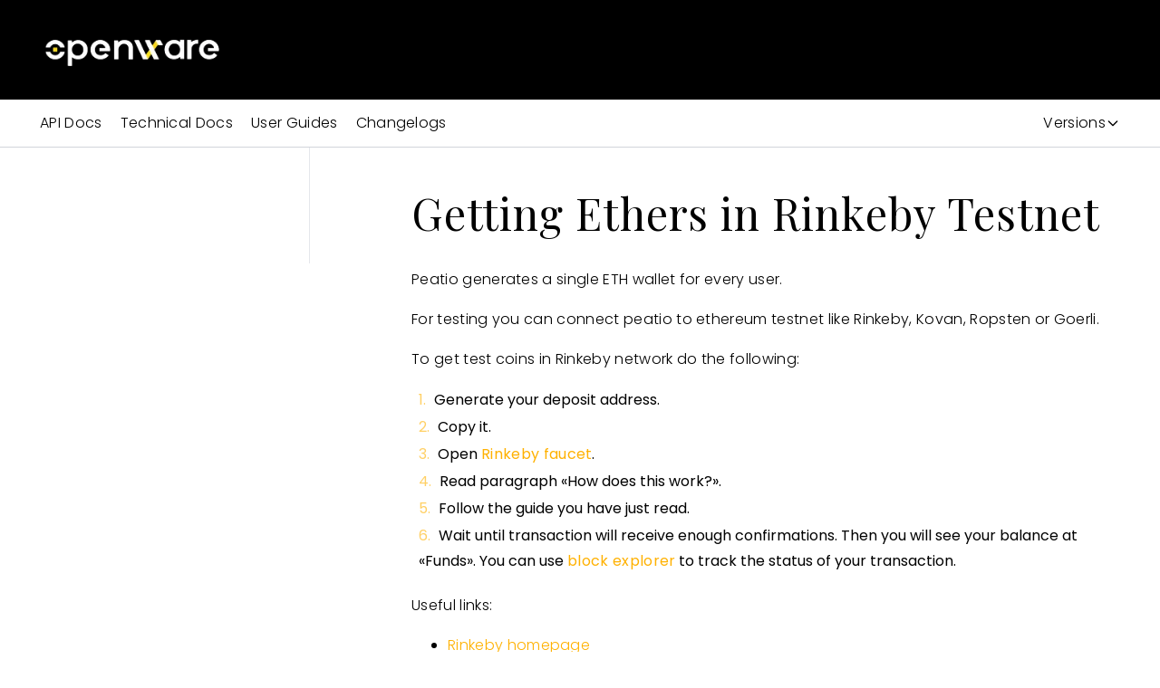

--- FILE ---
content_type: text/html; charset=utf-8
request_url: https://www.openware.com/sdk/2.6/docs/peatio/coins/ethereum/ethereum
body_size: 4747
content:
<!DOCTYPE html><html><head><link rel="icon" href="/favicon.webp"/><meta charSet="utf-8"/><meta content="IE=edge,chrome=1" http-equiv="X-UA-Compatible"/><meta name="viewport" content="width=device-width, initial-scale=1, maximum-scale=5.0, minimum-scale=0.86 shrink-to-fit=no"/><meta name="robots" content="index,follow"/><title>Sdk 2.6 Docs Peatio Coins Ethereum Ethereum Documentation | Openware Documentation</title><meta name="description" content="Cryptocurrency trading software | Openware Trusted Blockchain Solutions"/><meta name="keywords" content="openware, cryptocurrency exchange software, exchange software, crypto market making services, crypto trading software, crypto software, white label cryptocurrency exchange, white label exchange, cryptocurrency software development, blockchain software solutions, peatio, bitcoin, ethereum, crypto, defi, CEX, DEX"/><link rel="canonical" href="https://www.openware.com/sdk/2.6/docs/peatio/coins/ethereum/ethereum"/><meta property="og:title" content="Sdk 2.6 Docs Peatio Coins Ethereum Ethereum Documentation | Openware Documentation"/><meta property="og:description" content="Cryptocurrency trading software | Openware Trusted Blockchain Solutions"/><meta property="og:url" content="https://www.openware.com/"/><meta property="og:type" content="website"/><meta property="og:image" content="https://www.openware.com/images/og-image.jpg"/><meta property="og:image:width" content="600"/><meta property="og:image:height" content="315"/><meta name="twitter:card" content="summary_large_image"/><meta name="twitter:title" content="Sdk 2.6 Docs Peatio Coins Ethereum Ethereum Documentation | Openware Documentation"/><meta name="twitter:description" content="Cryptocurrency trading software | Openware Trusted Blockchain Solutions"/><meta property="twitter:image" content="https://www.openware.com/images/og-image.jpg"/><meta name="next-head-count" content="20"/><link rel="preload" href="/_next/static/css/fcfa96aa5783a32f.css" as="style"/><link rel="stylesheet" href="/_next/static/css/fcfa96aa5783a32f.css" data-n-g=""/><link rel="preload" href="/_next/static/css/fb1b8a7a65f3f58d.css" as="style"/><link rel="stylesheet" href="/_next/static/css/fb1b8a7a65f3f58d.css" data-n-p=""/><noscript data-n-css=""></noscript><script defer="" nomodule="" src="/_next/static/chunks/polyfills-c67a75d1b6f99dc8.js"></script><script src="/_next/static/chunks/webpack-d1c741d50a998a15.js" defer=""></script><script src="/_next/static/chunks/framework-79bce4a3a540b080.js" defer=""></script><script src="/_next/static/chunks/main-9061d575d66d8765.js" defer=""></script><script src="/_next/static/chunks/pages/_app-dea67f4af45c384a.js" defer=""></script><script src="/_next/static/chunks/959-56a4699a63368030.js" defer=""></script><script src="/_next/static/chunks/8710-5daeaf32f1fd490e.js" defer=""></script><script src="/_next/static/chunks/8175-556d67ab2aa090f1.js" defer=""></script><script src="/_next/static/chunks/pages/sdk/%5B...slug%5D-f75886132d3afa00.js" defer=""></script><script src="/_next/static/-7pdrgmXD2ZRS9hMbnDKN/_buildManifest.js" defer=""></script><script src="/_next/static/-7pdrgmXD2ZRS9hMbnDKN/_ssgManifest.js" defer=""></script></head><body><div id="__next" data-reactroot=""><div class="absolute right-0 z-50"><div class="fixed z-50 right-0"></div></div><header class=" text-white bg-dark h-[80px] md:h-[110px] xl:pt-[28px] xl:px-[5%] w-full"><div class="flex items-center h-16 ml-[-12px] xl:px-0 2xl:container xl:h-14"><div class="flex-shrink-0 fixed z-10 top-0 left-0 flex justify-between items-center w-full p-4 border-b border-opacity-10 bg-dark xl:static xl:w-auto xl:p-0 xl:border-0 h-[60px]"><a class="flex items-center mt-1 mr-8 ml-[-12px]" href="/"><span style="box-sizing:border-box;display:inline-block;overflow:hidden;width:initial;height:initial;background:none;opacity:1;border:0;margin:0;padding:0;position:relative;max-width:100%"><span style="box-sizing:border-box;display:block;width:initial;height:initial;background:none;opacity:1;border:0;margin:0;padding:0;max-width:100%"><img style="display:block;max-width:100%;width:initial;height:initial;background:none;opacity:1;border:0;margin:0;padding:0" alt="" aria-hidden="true" src="data:image/svg+xml,%3csvg%20xmlns=%27http://www.w3.org/2000/svg%27%20version=%271.1%27%20width=%27210%27%20height=%2745%27/%3e"/></span><img alt="logo" src="[data-uri]" decoding="async" data-nimg="intrinsic" style="position:absolute;top:0;left:0;bottom:0;right:0;box-sizing:border-box;padding:0;border:none;margin:auto;display:block;width:0;height:0;min-width:100%;max-width:100%;min-height:100%;max-height:100%"/><noscript><img alt="logo" srcSet="/_next/image?url=%2Fimages%2Flogo.webp&amp;w=256&amp;q=75 1x, /_next/image?url=%2Fimages%2Flogo.webp&amp;w=640&amp;q=75 2x" src="/_next/image?url=%2Fimages%2Flogo.webp&amp;w=640&amp;q=75" decoding="async" data-nimg="intrinsic" style="position:absolute;top:0;left:0;bottom:0;right:0;box-sizing:border-box;padding:0;border:none;margin:auto;display:block;width:0;height:0;min-width:100%;max-width:100%;min-height:100%;max-height:100%" loading="lazy"/></noscript></span></a><a class="cursor-pointer xl:hidden"><svg xmlns="http://www.w3.org/2000/svg" fill="none" viewBox="0 0 24 24" stroke-width="2" stroke="currentColor" aria-hidden="true" class="w-8 h-8"><path stroke-linecap="round" stroke-linejoin="round" d="M4 6h16M4 12h16M4 18h16"></path></svg></a></div></div></header><div><div class="w-full py-3 border-b border-gray-300"><div class="px-4 flex flex-row xl:container "><div class="group lg:hidden"><div class="flex flex-row items-center cursor-pointer">Documentation<svg xmlns="http://www.w3.org/2000/svg" fill="none" viewBox="0 0 24 24" stroke-width="2" stroke="currentColor" aria-hidden="true" class="h-4 block group-hover:hidden"><path stroke-linecap="round" stroke-linejoin="round" d="M19 9l-7 7-7-7"></path></svg><svg xmlns="http://www.w3.org/2000/svg" fill="none" viewBox="0 0 24 24" stroke-width="2" stroke="currentColor" aria-hidden="true" class="h-4 hidden group-hover:block"><path stroke-linecap="round" stroke-linejoin="round" d="M5 15l7-7 7 7"></path></svg></div><div class="hidden group-hover:flex flex-col absolute bg-white shadow border"><a class="hover:bg-gray-200 px-2 py-1 capitalize" href="/sdk/2.6/changelogs">Changelogs</a><a class="hover:bg-gray-200 px-2 py-1 capitalize" href="/sdk/2.6/guides">User Guides</a><a class="hover:bg-gray-200 px-2 py-1 capitalize" href="/sdk/2.6/docs">Technical Docs</a><a class="hover:bg-gray-200 px-2 py-1 capitalize" href="/sdk/2.6/api">API Docs</a></div></div><div class="w-full mr-auto hidden lg:flex flex-row "><a class="mr-5" href="/sdk/2.6/api">API Docs</a><a class="mr-5" href="/sdk/2.6/docs">Technical Docs</a><a class="mr-5" href="/sdk/2.6/guides">User Guides</a><a class="mr-5" href="/sdk/2.6/changelogs">Changelogs</a></div><div class="w-full flex justify-end"><div class="group undefined"><div class="flex flex-row items-center cursor-pointer">Versions<svg xmlns="http://www.w3.org/2000/svg" fill="none" viewBox="0 0 24 24" stroke-width="2" stroke="currentColor" aria-hidden="true" class="h-4 block group-hover:hidden"><path stroke-linecap="round" stroke-linejoin="round" d="M19 9l-7 7-7-7"></path></svg><svg xmlns="http://www.w3.org/2000/svg" fill="none" viewBox="0 0 24 24" stroke-width="2" stroke="currentColor" aria-hidden="true" class="h-4 hidden group-hover:block"><path stroke-linecap="round" stroke-linejoin="round" d="M5 15l7-7 7 7"></path></svg></div><div class="hidden group-hover:flex flex-col absolute bg-white shadow border"><a class="hover:bg-gray-200 px-2 py-1 capitalize" href="/sdk/3.0/docs/peatio/coins/ethereum/ethereum">3.0 (edge)</a><a class="hover:bg-gray-200 px-2 py-1 capitalize" href="/sdk/2.7/docs/peatio/coins/ethereum/ethereum">2.7</a><a class="hover:bg-gray-200 px-2 py-1 capitalize" href="/sdk/2.6/docs/peatio/coins/ethereum/ethereum">2.6 (stable)</a><a class="hover:bg-gray-200 px-2 py-1 capitalize" href="/sdk/2.5/docs/peatio/coins/ethereum/ethereum">2.5</a><a class="hover:bg-gray-200 px-2 py-1 capitalize" href="/sdk/2.4/docs/peatio/coins/ethereum/ethereum">2.4</a><a class="hover:bg-gray-200 px-2 py-1 capitalize" href="/sdk/2.3/docs/peatio/coins/ethereum/ethereum">2.3</a><a class="hover:bg-gray-200 px-2 py-1 capitalize" href="/sdk/2.2/docs/peatio/coins/ethereum/ethereum">2.2</a></div></div></div></div></div><div class="px-4 flex flex-col-reverse lg:flex-row xl:container"><aside class="h-full lg:border-r border-gray-200 pt-12 pr-6 pb-20 overflow-hidden w-full lg:w-1/4 sticky top-0"></aside><hr class="w-full lg:hidden my-8"/><div class="flex flex-col lg:pl-28 py-12 pr-1 w-full lg:w-3/4"><h1 id="getting-ethers-in-rinkeby-testnet" class="group text-3xl font-playfair tracking-h1 lg:text-5xl mb-9"><a href="/" class="absolute -ml-10 pr-2 text-cyan opacity-50 hover:text-blue hover:opacity-80 hidden group-hover:block">#</a> Getting Ethers in Rinkeby Testnet</h1><p class="text-md tracking-p lg:text-md mb-4">Peatio generates a single ETH wallet for every user.</p><p class="text-md tracking-p lg:text-md mb-4">For testing you can connect peatio to ethereum testnet like Rinkeby, Kovan, Ropsten or Goerli.</p><p class="text-md tracking-p lg:text-md mb-4">To get test coins in Rinkeby network do the following:</p><ol class="ol-mdx ol-mdx-numbered"><li>Generate your deposit address.</li><li>Copy it.</li><li>Open <a href="https://www.rinkeby.io/#faucet" class="text-md  tracking-p text-blue">Rinkeby faucet</a>.</li><li>Read paragraph «How does this work?».</li><li>Follow the guide you have just read.</li><li>Wait until transaction will receive enough confirmations. Then you will see your balance at «Funds». You can use <a href="https://rinkeby.etherscan.io/" class="text-md  tracking-p text-blue">block explorer</a> to track the status of your transaction.</li></ol><p class="text-md tracking-p lg:text-md mb-4">Useful links:</p><ul class="list-disc pl-10 mb-4"><li><a href="https://www.rinkeby.io/" class="text-md  tracking-p text-blue">Rinkeby homepage</a></li><li><a href="https://rinkeby.etherscan.io/" class="text-md  tracking-p text-blue">Rinkeby network block explorer</a></li><li><a href="https://www.rinkeby.io/#faucet" class="text-md  tracking-p text-blue">Rinkeby faucet</a></li></ul><h1 id="getting-ethers-in-kovan-testnet" class="group text-3xl font-playfair tracking-h1 lg:text-5xl mb-9"><a href="/" class="absolute -ml-10 pr-2 text-cyan opacity-50 hover:text-blue hover:opacity-80 hidden group-hover:block">#</a> Getting Ethers in Kovan Testnet</h1><p class="text-md tracking-p lg:text-md mb-4">To get ETH in Kovan network you will need GitHub account. Go to <a href="https://gitter.im/kovan-testnet/faucet" class="text-md  tracking-p text-blue">https://gitter.im/kovan-testnet/faucet</a>, sign in and post message with your ETH address. In few minutes you will get money automatically. Don&#x27;t post too often or you can be banned.</p></div></div></div><footer class="text-white bg-dark"><div class="pt-6 px-4 xl:container"><a class="block my-2" href="/"><div class="hidden md:block ml-[-12px]"><span style="box-sizing:border-box;display:inline-block;overflow:hidden;width:initial;height:initial;background:none;opacity:1;border:0;margin:0;padding:0;position:relative;max-width:100%"><span style="box-sizing:border-box;display:block;width:initial;height:initial;background:none;opacity:1;border:0;margin:0;padding:0;max-width:100%"><img style="display:block;max-width:100%;width:initial;height:initial;background:none;opacity:1;border:0;margin:0;padding:0" alt="" aria-hidden="true" src="data:image/svg+xml,%3csvg%20xmlns=%27http://www.w3.org/2000/svg%27%20version=%271.1%27%20width=%27210%27%20height=%2745%27/%3e"/></span><img alt="logo" src="[data-uri]" decoding="async" data-nimg="intrinsic" style="position:absolute;top:0;left:0;bottom:0;right:0;box-sizing:border-box;padding:0;border:none;margin:auto;display:block;width:0;height:0;min-width:100%;max-width:100%;min-height:100%;max-height:100%"/><noscript><img alt="logo" srcSet="/_next/image?url=%2Fimages%2Flogo.webp&amp;w=256&amp;q=75 1x, /_next/image?url=%2Fimages%2Flogo.webp&amp;w=640&amp;q=75 2x" src="/_next/image?url=%2Fimages%2Flogo.webp&amp;w=640&amp;q=75" decoding="async" data-nimg="intrinsic" style="position:absolute;top:0;left:0;bottom:0;right:0;box-sizing:border-box;padding:0;border:none;margin:auto;display:block;width:0;height:0;min-width:100%;max-width:100%;min-height:100%;max-height:100%" loading="lazy"/></noscript></span></div><div class="md:hidden ml-[-12px]"><span style="box-sizing:border-box;display:inline-block;overflow:hidden;width:initial;height:initial;background:none;opacity:1;border:0;margin:0;padding:0;position:relative;max-width:100%"><span style="box-sizing:border-box;display:block;width:initial;height:initial;background:none;opacity:1;border:0;margin:0;padding:0;max-width:100%"><img style="display:block;max-width:100%;width:initial;height:initial;background:none;opacity:1;border:0;margin:0;padding:0" alt="" aria-hidden="true" src="data:image/svg+xml,%3csvg%20xmlns=%27http://www.w3.org/2000/svg%27%20version=%271.1%27%20width=%27210%27%20height=%2745%27/%3e"/></span><img alt="logo" src="[data-uri]" decoding="async" data-nimg="intrinsic" style="position:absolute;top:0;left:0;bottom:0;right:0;box-sizing:border-box;padding:0;border:none;margin:auto;display:block;width:0;height:0;min-width:100%;max-width:100%;min-height:100%;max-height:100%"/><noscript><img alt="logo" srcSet="/_next/image?url=%2Fimages%2Flogo.webp&amp;w=256&amp;q=75 1x, /_next/image?url=%2Fimages%2Flogo.webp&amp;w=640&amp;q=75 2x" src="/_next/image?url=%2Fimages%2Flogo.webp&amp;w=640&amp;q=75" decoding="async" data-nimg="intrinsic" style="position:absolute;top:0;left:0;bottom:0;right:0;box-sizing:border-box;padding:0;border:none;margin:auto;display:block;width:0;height:0;min-width:100%;max-width:100%;min-height:100%;max-height:100%" loading="lazy"/></noscript></span></div></a><div class="flex flex-col xl:flex-row"><div class="mr-auto py-5 xl:py-7"><a class="block py-3 hover:text-cyan duration-300" href="tel:+16505025022">+1 (650) 502-5022</a><p class="text-sm leading-6 text-white text-opacity-80">Openware, Inc<br/>611 Gateway Blvd, Suite 120<br/>South San Francisco, CA 94080,<br/>USA</p></div><div class="grid grid-cols-1 md:grid-cols-3 xl:flex"><ul class="pb-5 xl:p-7 2xl:px-12"><li><a class="block py-3 hover:text-cyan duration-300" href="/solutions">Solutions</a></li><li><a class="block py-1 text-sm hover:text-cyan duration-300" href="/solution/digital-assets-exchange">Digital Assets Exchange</a></li><li><a class="block py-1 text-sm hover:text-cyan duration-300" href="/solution/crypto-market-making-and-liquidity-services">Market Making &amp; Liquidity</a></li><li><a class="block py-1 text-sm hover:text-cyan duration-300" href="/solution/decentralized-crypto-exchange-platform">Decentralized Exchange</a></li><li><a class="block py-1 text-sm hover:text-cyan duration-300" href="/solution/digital-and-crypto-banking">Digital and Crypto Banking</a></li><li><a class="block py-1 text-sm hover:text-cyan duration-300" href="/solution/nft-marketplace-software-platform">NFT Crypto Marketplace</a></li><li><a class="block py-1 text-sm hover:text-cyan duration-300" href="/solution/online-brokerage-platform">Brokerage Platform</a></li><li><a class="block py-1 text-sm hover:text-cyan duration-300" href="/solution/digital-assets-custody">Cryptocurrenty Custody Software</a></li></ul><ul class="pb-5 xl:p-7 2xl:px-12"><li><a class="block py-3 hover:text-cyan duration-300" href="/products">Products</a></li><li><a class="block py-1 text-sm hover:text-cyan duration-300" href="/product/opendax">OpenDAX</a></li><li><a class="block py-1 text-sm hover:text-cyan duration-300" href="/product/openfinex">OpenFinex</a></li><li><a class="block py-1 text-sm hover:text-cyan duration-300" href="/product/arkebot">ArkeBot</a></li></ul><ul class="pb-5 xl:p-7 2xl:px-12"><li><a class="block py-3 hover:text-cyan duration-300" href="/projects">Projects</a></li><li><a class="block py-1 text-sm hover:text-cyan duration-300" href="/project/openware/peatio">Peatio</a></li><li><a class="block py-1 text-sm hover:text-cyan duration-300" href="/project/openware/barong">Barong</a></li><li><a class="block py-1 text-sm hover:text-cyan duration-300" href="/project/openware/rango">Rango</a></li><li><a class="block py-1 text-sm hover:text-cyan duration-300" href="/projects#community">Community</a></li></ul><ul class="pb-5 xl:p-7 2xl:px-12"><li><a class="block py-3 hover:text-cyan duration-300" href="/resources">Resources</a></li><li><a class="block py-1 text-sm hover:text-cyan duration-300" href="/sdk/2.6">Documentation</a></li><li><a class="block py-1 text-sm hover:text-cyan duration-300" href="/resource/trading-glossary">Glossary</a></li><li><a class="block py-1 text-sm hover:text-cyan duration-300" href="https://github.com/openware?ref=openware.com">Github</a></li></ul><ul class="pb-5 xl:p-7 2xl:px-12"><li><a class="block py-3 hover:text-cyan duration-300" href="/company">Company</a></li><li><a class="block py-1 text-sm hover:text-cyan duration-300" href="/company/about-us">About Us</a></li><li><a class="block py-1 text-sm hover:text-cyan duration-300" href="/company/become-a-partner">Partners</a></li><li><a class="block py-1 text-sm hover:text-cyan duration-300" href="/company/press">Press</a></li><li><a class="block py-1 text-sm hover:text-cyan duration-300" href="/news">News</a></li><li><a class="block py-1 text-sm hover:text-cyan duration-300" href="/company/team">Team</a></li><li><a class="block py-1 text-sm hover:text-cyan duration-300" href="/company/careers">Careers</a></li><li><a class="block py-1 text-sm hover:text-cyan duration-300" href="/contact">Contact</a></li></ul><ul class="pb-5 xl:p-7 2xl:px-12"><li><span class="block py-3 ">Legal</span></li><li><a class="block py-1 text-sm hover:text-cyan duration-300" href="/legal/terms-of-use">Terms of Use</a></li><li><a class="block py-1 text-sm hover:text-cyan duration-300" href="/legal/privacy-policy">Privacy Policy</a></li><li><a class="block py-1 text-sm hover:text-cyan duration-300" href="/eula">EULA</a></li></ul></div></div><div class="flex"><a class="mr-4" href="https://github.com/openware?ref=openware.com"><span style="box-sizing:border-box;display:inline-block;overflow:hidden;width:initial;height:initial;background:none;opacity:1;border:0;margin:0;padding:0;position:relative;max-width:100%"><span style="box-sizing:border-box;display:block;width:initial;height:initial;background:none;opacity:1;border:0;margin:0;padding:0;max-width:100%"><img style="display:block;max-width:100%;width:initial;height:initial;background:none;opacity:1;border:0;margin:0;padding:0" alt="" aria-hidden="true" src="data:image/svg+xml,%3csvg%20xmlns=%27http://www.w3.org/2000/svg%27%20version=%271.1%27%20width=%2725%27%20height=%2725%27/%3e"/></span><img alt="github" src="[data-uri]" decoding="async" data-nimg="intrinsic" style="position:absolute;top:0;left:0;bottom:0;right:0;box-sizing:border-box;padding:0;border:none;margin:auto;display:block;width:0;height:0;min-width:100%;max-width:100%;min-height:100%;max-height:100%"/><noscript><img alt="github" srcSet="/images/footer/github-icon.svg 1x, /images/footer/github-icon.svg 2x" src="/images/footer/github-icon.svg" decoding="async" data-nimg="intrinsic" style="position:absolute;top:0;left:0;bottom:0;right:0;box-sizing:border-box;padding:0;border:none;margin:auto;display:block;width:0;height:0;min-width:100%;max-width:100%;min-height:100%;max-height:100%" loading="lazy"/></noscript></span></a><a class="mr-4" href="https://t.me/openware?ref=openware.com"><span style="box-sizing:border-box;display:inline-block;overflow:hidden;width:initial;height:initial;background:none;opacity:1;border:0;margin:0;padding:0;position:relative;max-width:100%"><span style="box-sizing:border-box;display:block;width:initial;height:initial;background:none;opacity:1;border:0;margin:0;padding:0;max-width:100%"><img style="display:block;max-width:100%;width:initial;height:initial;background:none;opacity:1;border:0;margin:0;padding:0" alt="" aria-hidden="true" src="data:image/svg+xml,%3csvg%20xmlns=%27http://www.w3.org/2000/svg%27%20version=%271.1%27%20width=%2725%27%20height=%2725%27/%3e"/></span><img alt="telegram" src="[data-uri]" decoding="async" data-nimg="intrinsic" style="position:absolute;top:0;left:0;bottom:0;right:0;box-sizing:border-box;padding:0;border:none;margin:auto;display:block;width:0;height:0;min-width:100%;max-width:100%;min-height:100%;max-height:100%"/><noscript><img alt="telegram" srcSet="/images/footer/telegram-icon.svg 1x, /images/footer/telegram-icon.svg 2x" src="/images/footer/telegram-icon.svg" decoding="async" data-nimg="intrinsic" style="position:absolute;top:0;left:0;bottom:0;right:0;box-sizing:border-box;padding:0;border:none;margin:auto;display:block;width:0;height:0;min-width:100%;max-width:100%;min-height:100%;max-height:100%" loading="lazy"/></noscript></span></a><a class="mr-4" href="https://www.linkedin.com/company/openware-com/?ref=openware.com"><span style="box-sizing:border-box;display:inline-block;overflow:hidden;width:initial;height:initial;background:none;opacity:1;border:0;margin:0;padding:0;position:relative;max-width:100%"><span style="box-sizing:border-box;display:block;width:initial;height:initial;background:none;opacity:1;border:0;margin:0;padding:0;max-width:100%"><img style="display:block;max-width:100%;width:initial;height:initial;background:none;opacity:1;border:0;margin:0;padding:0" alt="" aria-hidden="true" src="data:image/svg+xml,%3csvg%20xmlns=%27http://www.w3.org/2000/svg%27%20version=%271.1%27%20width=%2725%27%20height=%2725%27/%3e"/></span><img alt="linkedin" src="[data-uri]" decoding="async" data-nimg="intrinsic" style="position:absolute;top:0;left:0;bottom:0;right:0;box-sizing:border-box;padding:0;border:none;margin:auto;display:block;width:0;height:0;min-width:100%;max-width:100%;min-height:100%;max-height:100%"/><noscript><img alt="linkedin" srcSet="/images/footer/linkedin-icon.svg 1x, /images/footer/linkedin-icon.svg 2x" src="/images/footer/linkedin-icon.svg" decoding="async" data-nimg="intrinsic" style="position:absolute;top:0;left:0;bottom:0;right:0;box-sizing:border-box;padding:0;border:none;margin:auto;display:block;width:0;height:0;min-width:100%;max-width:100%;min-height:100%;max-height:100%" loading="lazy"/></noscript></span></a><a class="mr-4" href="https://twitter.com/openwarecom?ref=openware.com"><span style="box-sizing:border-box;display:inline-block;overflow:hidden;width:initial;height:initial;background:none;opacity:1;border:0;margin:0;padding:0;position:relative;max-width:100%"><span style="box-sizing:border-box;display:block;width:initial;height:initial;background:none;opacity:1;border:0;margin:0;padding:0;max-width:100%"><img style="display:block;max-width:100%;width:initial;height:initial;background:none;opacity:1;border:0;margin:0;padding:0" alt="" aria-hidden="true" src="data:image/svg+xml,%3csvg%20xmlns=%27http://www.w3.org/2000/svg%27%20version=%271.1%27%20width=%2725%27%20height=%2725%27/%3e"/></span><img alt="twitter" src="[data-uri]" decoding="async" data-nimg="intrinsic" style="position:absolute;top:0;left:0;bottom:0;right:0;box-sizing:border-box;padding:0;border:none;margin:auto;display:block;width:0;height:0;min-width:100%;max-width:100%;min-height:100%;max-height:100%"/><noscript><img alt="twitter" srcSet="/images/footer/twitter-icon.svg 1x, /images/footer/twitter-icon.svg 2x" src="/images/footer/twitter-icon.svg" decoding="async" data-nimg="intrinsic" style="position:absolute;top:0;left:0;bottom:0;right:0;box-sizing:border-box;padding:0;border:none;margin:auto;display:block;width:0;height:0;min-width:100%;max-width:100%;min-height:100%;max-height:100%" loading="lazy"/></noscript></span></a></div><div class="pt-4 pb-6 text-center text-xs">© 2026 Openware Inc., All Rights Reserved -<a class="text-cyan hover:text-white duration-300" href="/"> <!-- -->Cryptocurrency Exchange Software</a></div></div></footer> </div><script id="__NEXT_DATA__" type="application/json">{"props":{"pageProps":{"source":{"compiledSource":"var h=Object.defineProperty,c=Object.defineProperties;var y=Object.getOwnPropertyDescriptors;var i=Object.getOwnPropertySymbols;var r=Object.prototype.hasOwnProperty,l=Object.prototype.propertyIsEnumerable;var s=(e,t,n)=\u003et in e?h(e,t,{enumerable:!0,configurable:!0,writable:!0,value:n}):e[t]=n,a=(e,t)=\u003e{for(var n in t||(t={}))r.call(t,n)\u0026\u0026s(e,n,t[n]);if(i)for(var n of i(t))l.call(t,n)\u0026\u0026s(e,n,t[n]);return e},p=(e,t)=\u003ec(e,y(t));var u=(e,t)=\u003e{var n={};for(var o in e)r.call(e,o)\u0026\u0026t.indexOf(o)\u003c0\u0026\u0026(n[o]=e[o]);if(e!=null\u0026\u0026i)for(var o of i(e))t.indexOf(o)\u003c0\u0026\u0026l.call(e,o)\u0026\u0026(n[o]=e[o]);return n};const layoutProps={},MDXLayout=\"wrapper\";function MDXContent(n){var o=n,{components:e}=o,t=u(o,[\"components\"]);return mdx(MDXLayout,p(a(a({},layoutProps),t),{components:e,mdxType:\"MDXLayout\"}),mdx(\"h1NoAnchor\",null,\" Getting Ethers in Rinkeby Testnet\"),mdx(\"p\",null,\"Peatio generates a single ETH wallet for every user.\"),mdx(\"p\",null,\"For testing you can connect peatio to ethereum testnet like Rinkeby, Kovan, Ropsten or Goerli.\"),mdx(\"p\",null,\"To get test coins in Rinkeby network do the following:\"),mdx(\"ol\",null,mdx(\"li\",{parentName:\"ol\"},\"Generate your deposit address.\"),mdx(\"li\",{parentName:\"ol\"},\"Copy it.\"),mdx(\"li\",{parentName:\"ol\"},\"Open \",mdx(\"a\",a({parentName:\"li\"},{href:\"https://www.rinkeby.io/#faucet\"}),\"Rinkeby faucet\"),\".\"),mdx(\"li\",{parentName:\"ol\"},\"Read paragraph \\xABHow does this work?\\xBB.\"),mdx(\"li\",{parentName:\"ol\"},\"Follow the guide you have just read.\"),mdx(\"li\",{parentName:\"ol\"},\"Wait until transaction will receive enough confirmations. Then you will see your balance at \\xABFunds\\xBB. You can use \",mdx(\"a\",a({parentName:\"li\"},{href:\"https://rinkeby.etherscan.io/\"}),\"block explorer\"),\" to track the status of your transaction.\")),mdx(\"p\",null,\"Useful links:\"),mdx(\"ul\",null,mdx(\"li\",{parentName:\"ul\"},mdx(\"a\",a({parentName:\"li\"},{href:\"https://www.rinkeby.io/\"}),\"Rinkeby homepage\")),mdx(\"li\",{parentName:\"ul\"},mdx(\"a\",a({parentName:\"li\"},{href:\"https://rinkeby.etherscan.io/\"}),\"Rinkeby network block explorer\")),mdx(\"li\",{parentName:\"ul\"},mdx(\"a\",a({parentName:\"li\"},{href:\"https://www.rinkeby.io/#faucet\"}),\"Rinkeby faucet\"))),mdx(\"h1NoAnchor\",null,\" Getting Ethers in Kovan Testnet\"),mdx(\"p\",null,\"To get ETH in Kovan network you will need GitHub account. Go to \",mdx(\"a\",a({parentName:\"p\"},{href:\"https://gitter.im/kovan-testnet/faucet\"}),\"https://gitter.im/kovan-testnet/faucet\"),\", sign in and post message with your ETH address. In few minutes you will get money automatically. Don't post too often or you can be banned.\"))}MDXContent.isMDXComponent=!0;\n","scope":{}},"slug":["2.6","docs","peatio","coins","ethereum","ethereum"],"sidebarData":[]},"__N_SSG":true},"page":"/sdk/[...slug]","query":{"slug":["2.6","docs","peatio","coins","ethereum","ethereum"]},"buildId":"-7pdrgmXD2ZRS9hMbnDKN","isFallback":false,"gsp":true,"scriptLoader":[]}</script></body></html>

--- FILE ---
content_type: application/javascript
request_url: https://w.chatlio.com/v5/vendor/chatlio.min.7ab10269.js
body_size: 80018
content:
/**
 * React (with addons) v15.6.1
 *
 * Copyright 2013-present, Facebook, Inc.
 * All rights reserved.
 *
 * This source code is licensed under the BSD-style license found in the
 * LICENSE file in the root directory of this source tree. An additional grant
 * of patent rights can be found in the PATENTS file in the same directory.
 *
 */
!(function(f){window.ChatlioReact=f()})(function(){return function e(t,n,r){function o(a,s){if(!n[a]){if(!t[a]){var u="function"==typeof require&&require;if(!s&&u)return u(a,!0);if(i)return i(a,!0);var c=new Error("Cannot find module '"+a+"'");throw c.code="MODULE_NOT_FOUND",c}var l=n[a]={exports:{}};t[a][0].call(l.exports,function(e){var n=t[a][1][e];return o(n||e)},l,l.exports,e,t,n,r)}return n[a].exports}for(var i="function"==typeof require&&require,a=0;a<r.length;a++)o(r[a]);return o}({1:[function(e,t,n){"use strict";function r(e,t){var n={};return n[e.toLowerCase()]=t.toLowerCase(),n["Webkit"+e]="webkit"+t,n["Moz"+e]="moz"+t,n["ms"+e]="MS"+t,n["O"+e]="o"+t.toLowerCase(),n}function o(e){if(s[e])return s[e];if(!a[e])return e;var t=a[e];for(var n in t)if(t.hasOwnProperty(n)&&n in u)return s[e]=t[n];return""}var i=e(39),a={animationend:r("Animation","AnimationEnd"),animationiteration:r("Animation","AnimationIteration"),animationstart:r("Animation","AnimationStart"),transitionend:r("Transition","TransitionEnd")},s={},u={};i.canUseDOM&&(u=document.createElement("div").style,"AnimationEvent"in window||(delete a.animationend.animation,delete a.animationiteration.animation,delete a.animationstart.animation),"TransitionEvent"in window||delete a.transitionend.transition),t.exports=o},{39:39}],2:[function(e,t,n){"use strict";function r(e){var t={"=":"=0",":":"=2"};return"$"+(""+e).replace(/[=:]/g,function(e){return t[e]})}function o(e){var t=/(=0|=2)/g,n={"=0":"=","=2":":"};return(""+("."===e[0]&&"$"===e[1]?e.substring(2):e.substring(1))).replace(t,function(e){return n[e]})}var i={escape:r,unescape:o};t.exports=i},{}],3:[function(e,t,n){"use strict";var r=e(17),o=e(20),i={linkState:function(e){return new r(this.state[e],o.createStateKeySetter(this,e))}};t.exports=i},{17:17,20:20}],4:[function(e,t,n){"use strict";var r=e(33),o=(e(42),function(e){var t=this;if(t.instancePool.length){var n=t.instancePool.pop();return t.call(n,e),n}return new t(e)}),i=function(e,t){var n=this;if(n.instancePool.length){var r=n.instancePool.pop();return n.call(r,e,t),r}return new n(e,t)},a=function(e,t,n){var r=this;if(r.instancePool.length){var o=r.instancePool.pop();return r.call(o,e,t,n),o}return new r(e,t,n)},s=function(e,t,n,r){var o=this;if(o.instancePool.length){var i=o.instancePool.pop();return o.call(i,e,t,n,r),i}return new o(e,t,n,r)},u=function(e){var t=this;e instanceof t||r("25"),e.destructor(),t.instancePool.length<t.poolSize&&t.instancePool.push(e)},c=o,l=function(e,t){var n=e;return n.instancePool=[],n.getPooled=t||c,n.poolSize||(n.poolSize=10),n.release=u,n},p={addPoolingTo:l,oneArgumentPooler:o,twoArgumentPooler:i,threeArgumentPooler:a,fourArgumentPooler:s};t.exports=p},{33:33,42:42}],5:[function(e,t,n){"use strict";var r=e(45),o=e(7),i=e(10),a=e(13),s=e(14),u=e(19),c=e(24),l=e(28),p=e(32),f=s.createElement,d=s.createFactory,h=s.cloneElement,y=r,m=function(e){return e},v={Children:{map:i.map,forEach:i.forEach,count:i.count,toArray:i.toArray,only:p},Component:o.Component,PureComponent:o.PureComponent,createElement:f,cloneElement:h,isValidElement:s.isValidElement,PropTypes:u,createClass:l,createFactory:d,createMixin:m,DOM:a,version:c,__spread:y};t.exports=v},{10:10,13:13,14:14,19:19,24:24,28:28,32:32,45:45,7:7}],6:[function(e,t,n){"use strict";function r(){if(!o){var t=e(26);o=t.__SECRET_INJECTED_REACT_DOM_DO_NOT_USE_OR_YOU_WILL_BE_FIRED}return o}var o;n.getReactDOM=r},{26:26}],7:[function(e,t,n){"use strict";function r(e,t,n){this.props=e,this.context=t,this.refs=c,this.updater=n||u}function o(e,t,n){this.props=e,this.context=t,this.refs=c,this.updater=n||u}function i(){}var a=e(33),s=e(45),u=e(18),c=(e(27),e(41));e(42),e(31);r.prototype.isReactComponent={},r.prototype.setState=function(e,t){"object"!=typeof e&&"function"!=typeof e&&null!=e&&a("85"),this.updater.enqueueSetState(this,e),t&&this.updater.enqueueCallback(this,t,"setState")},r.prototype.forceUpdate=function(e){this.updater.enqueueForceUpdate(this),e&&this.updater.enqueueCallback(this,e,"forceUpdate")};i.prototype=r.prototype,o.prototype=new i,o.prototype.constructor=o,s(o.prototype,r.prototype),o.prototype.isPureReactComponent=!0,t.exports={Component:r,PureComponent:o}},{18:18,27:27,31:31,33:33,41:41,42:42,45:45}],8:[function(e,t,n){"use strict";function r(e,t){if(!(e instanceof t))throw new TypeError("Cannot call a class as a function")}function o(e,t){if(!e)throw new ReferenceError("this hasn't been initialised - super() hasn't been called");return!t||"object"!=typeof t&&"function"!=typeof t?e:t}function i(e,t){if("function"!=typeof t&&null!==t)throw new TypeError("Super expression must either be null or a function, not "+typeof t);e.prototype=Object.create(t&&t.prototype,{constructor:{value:e,enumerable:!1,writable:!0,configurable:!0}}),t&&(Object.setPrototypeOf?Object.setPrototypeOf(e,t):e.__proto__=t)}function a(e){var t="transition"+e+"Timeout",n="transition"+e;return function(e){if(e[n]){if(null==e[t])return new Error(t+" wasn't supplied to ReactCSSTransitionGroup: this can cause unreliable animations and won't be supported in a future version of React. See https://fb.me/react-animation-transition-group-timeout for more information.");if("number"!=typeof e[t])return new Error(t+" must be a number (in milliseconds)")}}}var s=e(45),u=e(5),c=e(47),l=c(u.isValidElement),p=e(23),f=e(9),d=function(e){function t(){var n,i,a;r(this,t);for(var s=arguments.length,c=Array(s),l=0;l<s;l++)c[l]=arguments[l];return n=i=o(this,e.call.apply(e,[this].concat(c))),i._wrapChild=function(e){return u.createElement(f,{name:i.props.transitionName,appear:i.props.transitionAppear,enter:i.props.transitionEnter,leave:i.props.transitionLeave,appearTimeout:i.props.transitionAppearTimeout,enterTimeout:i.props.transitionEnterTimeout,leaveTimeout:i.props.transitionLeaveTimeout},e)},a=n,o(i,a)}return i(t,e),t.prototype.render=function(){return u.createElement(p,s({},this.props,{childFactory:this._wrapChild}))},t}(u.Component);d.displayName="ReactCSSTransitionGroup",d.propTypes={transitionName:f.propTypes.name,transitionAppear:l.bool,transitionEnter:l.bool,transitionLeave:l.bool,transitionAppearTimeout:a("Appear"),transitionEnterTimeout:a("Enter"),transitionLeaveTimeout:a("Leave")},d.defaultProps={transitionAppear:!1,transitionEnter:!0,transitionLeave:!0},t.exports=d},{23:23,45:45,47:47,5:5,9:9}],9:[function(e,t,n){"use strict";function r(e,t){if(!(e instanceof t))throw new TypeError("Cannot call a class as a function")}function o(e,t){if(!e)throw new ReferenceError("this hasn't been initialised - super() hasn't been called");return!t||"object"!=typeof t&&"function"!=typeof t?e:t}function i(e,t){if("function"!=typeof t&&null!==t)throw new TypeError("Super expression must either be null or a function, not "+typeof t);e.prototype=Object.create(t&&t.prototype,{constructor:{value:e,enumerable:!1,writable:!0,configurable:!0}}),t&&(Object.setPrototypeOf?Object.setPrototypeOf(e,t):e.__proto__=t)}var a=e(5),s=e(6),u=e(47),c=u(a.isValidElement),l=e(38),p=e(22),f=e(32),d=17,h=function(e){function t(){var n,i,a;r(this,t);for(var u=arguments.length,c=Array(u),f=0;f<u;f++)c[f]=arguments[f];return n=i=o(this,e.call.apply(e,[this].concat(c))),i._isMounted=!1,i.transition=function(e,t,n){var r=s.getReactDOM().findDOMNode(i);if(!r)return void(t&&t());var o=i.props.name[e]||i.props.name+"-"+e,a=i.props.name[e+"Active"]||o+"-active",u=null,c=function(e){e&&e.target!==r||(clearTimeout(u),l.removeClass(r,o),l.removeClass(r,a),p.removeEndEventListener(r,c),t&&t())};l.addClass(r,o),i.queueClassAndNode(a,r),n?(u=setTimeout(c,n),i.transitionTimeouts.push(u)):p.addEndEventListener(r,c)},i.queueClassAndNode=function(e,t){i.classNameAndNodeQueue.push({className:e,node:t}),i.timeout||(i.timeout=setTimeout(i.flushClassNameAndNodeQueue,d))},i.flushClassNameAndNodeQueue=function(){i._isMounted&&i.classNameAndNodeQueue.forEach(function(e){l.addClass(e.node,e.className)}),i.classNameAndNodeQueue.length=0,i.timeout=null},i.componentWillAppear=function(e){i.props.appear?i.transition("appear",e,i.props.appearTimeout):e()},i.componentWillEnter=function(e){i.props.enter?i.transition("enter",e,i.props.enterTimeout):e()},i.componentWillLeave=function(e){i.props.leave?i.transition("leave",e,i.props.leaveTimeout):e()},a=n,o(i,a)}return i(t,e),t.prototype.componentWillMount=function(){this.classNameAndNodeQueue=[],this.transitionTimeouts=[]},t.prototype.componentDidMount=function(){this._isMounted=!0},t.prototype.componentWillUnmount=function(){this._isMounted=!1,this.timeout&&clearTimeout(this.timeout),this.transitionTimeouts.forEach(function(e){clearTimeout(e)}),this.classNameAndNodeQueue.length=0},t.prototype.render=function(){return f(this.props.children)},t}(a.Component);h.propTypes={name:c.oneOfType([c.string,c.shape({enter:c.string,leave:c.string,active:c.string}),c.shape({enter:c.string,enterActive:c.string,leave:c.string,leaveActive:c.string,appear:c.string,appearActive:c.string})]).isRequired,appear:c.bool,enter:c.bool,leave:c.bool,appearTimeout:c.number,enterTimeout:c.number,leaveTimeout:c.number},t.exports=h},{22:22,32:32,38:38,47:47,5:5,6:6}],10:[function(e,t,n){"use strict";function r(e){return(""+e).replace(E,"$&/")}function o(e,t){this.func=e,this.context=t,this.count=0}function i(e,t,n){var r=e.func,o=e.context;r.call(o,t,e.count++)}function a(e,t,n){if(null==e)return e;var r=o.getPooled(t,n);v(e,i,r),o.release(r)}function s(e,t,n,r){this.result=e,this.keyPrefix=t,this.func=n,this.context=r,this.count=0}function u(e,t,n){var o=e.result,i=e.keyPrefix,a=e.func,s=e.context,u=a.call(s,t,e.count++);Array.isArray(u)?c(u,o,n,m.thatReturnsArgument):null!=u&&(y.isValidElement(u)&&(u=y.cloneAndReplaceKey(u,i+(!u.key||t&&t.key===u.key?"":r(u.key)+"/")+n)),o.push(u))}function c(e,t,n,o,i){var a="";null!=n&&(a=r(n)+"/");var c=s.getPooled(t,a,o,i);v(e,u,c),s.release(c)}function l(e,t,n){if(null==e)return e;var r=[];return c(e,r,null,t,n),r}function p(e,t,n){return null}function f(e,t){return v(e,p,null)}function d(e){var t=[];return c(e,t,null,m.thatReturnsArgument),t}var h=e(4),y=e(14),m=e(40),v=e(35),g=h.twoArgumentPooler,b=h.fourArgumentPooler,E=/\/+/g;o.prototype.destructor=function(){this.func=null,this.context=null,this.count=0},h.addPoolingTo(o,g),s.prototype.destructor=function(){this.result=null,this.keyPrefix=null,this.func=null,this.context=null,this.count=0},h.addPoolingTo(s,b);var _={forEach:a,map:l,mapIntoWithKeyPrefixInternal:c,count:f,toArray:d};t.exports=_},{14:14,35:35,4:4,40:40}],11:[function(e,t,n){"use strict";var r=e(34),o={shouldComponentUpdate:function(e,t){return r(this,e,t)}};t.exports=o},{34:34}],12:[function(e,t,n){"use strict";var r={current:null};t.exports=r},{}],13:[function(e,t,n){"use strict";var r=e(14),o=r.createFactory,i={a:o("a"),abbr:o("abbr"),address:o("address"),area:o("area"),article:o("article"),aside:o("aside"),audio:o("audio"),b:o("b"),base:o("base"),bdi:o("bdi"),bdo:o("bdo"),big:o("big"),blockquote:o("blockquote"),body:o("body"),br:o("br"),button:o("button"),canvas:o("canvas"),caption:o("caption"),cite:o("cite"),code:o("code"),col:o("col"),colgroup:o("colgroup"),data:o("data"),datalist:o("datalist"),dd:o("dd"),del:o("del"),details:o("details"),dfn:o("dfn"),dialog:o("dialog"),div:o("div"),dl:o("dl"),dt:o("dt"),em:o("em"),embed:o("embed"),fieldset:o("fieldset"),figcaption:o("figcaption"),figure:o("figure"),footer:o("footer"),form:o("form"),h1:o("h1"),h2:o("h2"),h3:o("h3"),h4:o("h4"),h5:o("h5"),h6:o("h6"),head:o("head"),header:o("header"),hgroup:o("hgroup"),hr:o("hr"),html:o("html"),i:o("i"),iframe:o("iframe"),img:o("img"),input:o("input"),ins:o("ins"),kbd:o("kbd"),keygen:o("keygen"),label:o("label"),legend:o("legend"),li:o("li"),link:o("link"),main:o("main"),map:o("map"),mark:o("mark"),menu:o("menu"),menuitem:o("menuitem"),meta:o("meta"),meter:o("meter"),nav:o("nav"),noscript:o("noscript"),object:o("object"),ol:o("ol"),optgroup:o("optgroup"),option:o("option"),output:o("output"),p:o("p"),param:o("param"),picture:o("picture"),pre:o("pre"),progress:o("progress"),q:o("q"),rp:o("rp"),rt:o("rt"),ruby:o("ruby"),s:o("s"),samp:o("samp"),script:o("script"),section:o("section"),select:o("select"),small:o("small"),source:o("source"),span:o("span"),strong:o("strong"),style:o("style"),sub:o("sub"),summary:o("summary"),sup:o("sup"),table:o("table"),tbody:o("tbody"),td:o("td"),textarea:o("textarea"),tfoot:o("tfoot"),th:o("th"),thead:o("thead"),time:o("time"),title:o("title"),tr:o("tr"),track:o("track"),u:o("u"),ul:o("ul"),var:o("var"),video:o("video"),wbr:o("wbr"),circle:o("circle"),clipPath:o("clipPath"),defs:o("defs"),ellipse:o("ellipse"),g:o("g"),image:o("image"),line:o("line"),linearGradient:o("linearGradient"),mask:o("mask"),path:o("path"),pattern:o("pattern"),polygon:o("polygon"),polyline:o("polyline"),radialGradient:o("radialGradient"),rect:o("rect"),stop:o("stop"),svg:o("svg"),text:o("text"),tspan:o("tspan")};t.exports=i},{14:14}],14:[function(e,t,n){"use strict";function r(e){return void 0!==e.ref}function o(e){return void 0!==e.key}var i=e(45),a=e(12),s=(e(44),e(27),Object.prototype.hasOwnProperty),u=e(15),c={key:!0,ref:!0,__self:!0,__source:!0},l=function(e,t,n,r,o,i,a){return{$$typeof:u,type:e,key:t,ref:n,props:a,_owner:i}};l.createElement=function(e,t,n){var i,u={},p=null,f=null;if(null!=t){r(t)&&(f=t.ref),o(t)&&(p=""+t.key),void 0===t.__self?null:t.__self,void 0===t.__source?null:t.__source;for(i in t)s.call(t,i)&&!c.hasOwnProperty(i)&&(u[i]=t[i])}var d=arguments.length-2;if(1===d)u.children=n;else if(d>1){for(var h=Array(d),y=0;y<d;y++)h[y]=arguments[y+2];u.children=h}if(e&&e.defaultProps){var m=e.defaultProps;for(i in m)void 0===u[i]&&(u[i]=m[i])}return l(e,p,f,0,0,a.current,u)},l.createFactory=function(e){var t=l.createElement.bind(null,e);return t.type=e,t},l.cloneAndReplaceKey=function(e,t){return l(e.type,t,e.ref,e._self,e._source,e._owner,e.props)},l.cloneElement=function(e,t,n){var u,p=i({},e.props),f=e.key,d=e.ref,h=(e._self,e._source,e._owner);if(null!=t){r(t)&&(d=t.ref,h=a.current),o(t)&&(f=""+t.key);var y;e.type&&e.type.defaultProps&&(y=e.type.defaultProps);for(u in t)s.call(t,u)&&!c.hasOwnProperty(u)&&(void 0===t[u]&&void 0!==y?p[u]=y[u]:p[u]=t[u])}var m=arguments.length-2;if(1===m)p.children=n;else if(m>1){for(var v=Array(m),g=0;g<m;g++)v[g]=arguments[g+2];p.children=v}return l(e.type,f,d,0,0,h,p)},l.isValidElement=function(e){return"object"==typeof e&&null!==e&&e.$$typeof===u},t.exports=l},{12:12,15:15,27:27,44:44,45:45}],15:[function(e,t,n){"use strict";var r="function"==typeof Symbol&&Symbol.for&&Symbol.for("react.element")||60103;t.exports=r},{}],16:[function(e,t,n){"use strict";var r=e(33),o=e(10),i=e(14),a=e(40),s=(e(42),e(44),{create:function(e){if("object"!=typeof e||!e||Array.isArray(e))return e;if(i.isValidElement(e))return e;1===e.nodeType&&r("0");var t=[];for(var n in e)o.mapIntoWithKeyPrefixInternal(e[n],t,n,a.thatReturnsArgument);return t}});t.exports=s},{10:10,14:14,33:33,40:40,42:42,44:44}],17:[function(e,t,n){"use strict";function r(e,t){this.value=e,this.requestChange=t}t.exports=r},{}],18:[function(e,t,n){"use strict";var r=(e(44),{isMounted:function(e){return!1},enqueueCallback:function(e,t){},enqueueForceUpdate:function(e){},enqueueReplaceState:function(e,t){},enqueueSetState:function(e,t){}});t.exports=r},{44:44}],19:[function(e,t,n){"use strict";var r=e(14),o=r.isValidElement,i=e(47);t.exports=i(o)},{14:14,47:47}],20:[function(e,t,n){"use strict";function r(e,t){var n={};return function(r){n[t]=r,e.setState(n)}}var o={createStateSetter:function(e,t){return function(n,r,o,i,a,s){var u=t.call(e,n,r,o,i,a,s);u&&e.setState(u)}},createStateKeySetter:function(e,t){var n=e.__keySetters||(e.__keySetters={});return n[t]||(n[t]=r(e,t))}};o.Mixin={createStateSetter:function(e){return o.createStateSetter(this,e)},createStateKeySetter:function(e){return o.createStateKeySetter(this,e)}},t.exports=o},{}],21:[function(e,t,n){"use strict";var r=e(29),o={getChildMapping:function(e,t){return e?r(e):e},mergeChildMappings:function(e,t){function n(n){return t.hasOwnProperty(n)?t[n]:e[n]}e=e||{},t=t||{};var r={},o=[];for(var i in e)t.hasOwnProperty(i)?o.length&&(r[i]=o,o=[]):o.push(i);var a,s={};for(var u in t){if(r.hasOwnProperty(u))for(a=0;a<r[u].length;a++){var c=r[u][a];s[r[u][a]]=n(c)}s[u]=n(u)}for(a=0;a<o.length;a++)s[o[a]]=n(o[a]);return s}};t.exports=o},{29:29}],22:[function(e,t,n){"use strict";function r(e,t,n){e.addEventListener(t,n,!1)}function o(e,t,n){e.removeEventListener(t,n,!1)}var i=e(39),a=e(1),s=[];i.canUseDOM&&function(){var e=a("animationend"),t=a("transitionend");e&&s.push(e),t&&s.push(t)}();var u={addEndEventListener:function(e,t){if(0===s.length)return void window.setTimeout(t,0);s.forEach(function(n){r(e,n,t)})},removeEndEventListener:function(e,t){0!==s.length&&s.forEach(function(n){o(e,n,t)})}};t.exports=u},{1:1,39:39}],23:[function(e,t,n){"use strict";function r(e,t){if(!(e instanceof t))throw new TypeError("Cannot call a class as a function")}function o(e,t){if(!e)throw new ReferenceError("this hasn't been initialised - super() hasn't been called");return!t||"object"!=typeof t&&"function"!=typeof t?e:t}function i(e,t){if("function"!=typeof t&&null!==t)throw new TypeError("Super expression must either be null or a function, not "+typeof t);e.prototype=Object.create(t&&t.prototype,{constructor:{value:e,enumerable:!1,writable:!0,configurable:!0}}),t&&(Object.setPrototypeOf?Object.setPrototypeOf(e,t):e.__proto__=t)}var a=e(45),s=e(5),u=e(21),c=e(47),l=c(s.isValidElement),p=e(40),f=function(e){function t(){var n,i,s;r(this,t);for(var c=arguments.length,l=Array(c),p=0;p<c;p++)l[p]=arguments[p];return n=i=o(this,e.call.apply(e,[this].concat(l))),i.state={children:u.getChildMapping(i.props.children)},i.performAppear=function(e){i.currentlyTransitioningKeys[e]=!0;var t=i.refs[e];t.componentWillAppear?t.componentWillAppear(i._handleDoneAppearing.bind(i,e)):i._handleDoneAppearing(e)},i._handleDoneAppearing=function(e){var t=i.refs[e];t.componentDidAppear&&t.componentDidAppear(),delete i.currentlyTransitioningKeys[e];var n=u.getChildMapping(i.props.children);n&&n.hasOwnProperty(e)||i.performLeave(e)},i.performEnter=function(e){i.currentlyTransitioningKeys[e]=!0;var t=i.refs[e];t.componentWillEnter?t.componentWillEnter(i._handleDoneEntering.bind(i,e)):i._handleDoneEntering(e)},i._handleDoneEntering=function(e){var t=i.refs[e];t.componentDidEnter&&t.componentDidEnter(),delete i.currentlyTransitioningKeys[e];var n=u.getChildMapping(i.props.children);n&&n.hasOwnProperty(e)||i.performLeave(e)},i.performLeave=function(e){i.currentlyTransitioningKeys[e]=!0;var t=i.refs[e];t.componentWillLeave?t.componentWillLeave(i._handleDoneLeaving.bind(i,e)):i._handleDoneLeaving(e)},i._handleDoneLeaving=function(e){var t=i.refs[e];t.componentDidLeave&&t.componentDidLeave(),delete i.currentlyTransitioningKeys[e];var n=u.getChildMapping(i.props.children);n&&n.hasOwnProperty(e)?i.performEnter(e):i.setState(function(t){var n=a({},t.children);return delete n[e],{children:n}})},s=n,o(i,s)}return i(t,e),t.prototype.componentWillMount=function(){this.currentlyTransitioningKeys={},this.keysToEnter=[],this.keysToLeave=[]},t.prototype.componentDidMount=function(){var e=this.state.children;for(var t in e)e[t]&&this.performAppear(t)},t.prototype.componentWillReceiveProps=function(e){var t=u.getChildMapping(e.children),n=this.state.children;this.setState({children:u.mergeChildMappings(n,t)});var r;for(r in t){var o=n&&n.hasOwnProperty(r);!t[r]||o||this.currentlyTransitioningKeys[r]||this.keysToEnter.push(r)}for(r in n){var i=t&&t.hasOwnProperty(r);!n[r]||i||this.currentlyTransitioningKeys[r]||this.keysToLeave.push(r)}},t.prototype.componentDidUpdate=function(){var e=this.keysToEnter;this.keysToEnter=[],e.forEach(this.performEnter);var t=this.keysToLeave;this.keysToLeave=[],t.forEach(this.performLeave)},t.prototype.render=function(){var e=[];for(var t in this.state.children){var n=this.state.children[t];n&&e.push(s.cloneElement(this.props.childFactory(n),{ref:t,key:t}))}var r=a({},this.props);return delete r.transitionLeave,delete r.transitionName,delete r.transitionAppear,delete r.transitionEnter,delete r.childFactory,delete r.transitionLeaveTimeout,delete r.transitionEnterTimeout,delete r.transitionAppearTimeout,delete r.component,s.createElement(this.props.component,r,e)},t}(s.Component);f.displayName="ReactTransitionGroup",f.propTypes={component:l.any,childFactory:l.func},f.defaultProps={component:"span",childFactory:p.thatReturnsArgument},t.exports=f},{21:21,40:40,45:45,47:47,5:5}],24:[function(e,t,n){"use strict";t.exports="15.6.1"},{}],25:[function(e,t,n){"use strict";var r=e(3),o=e(5),i=(e(6),e(11)),a=e(8),s=e(16),u=e(23),c=e(34),l=e(36);o.addons={CSSTransitionGroup:a,LinkedStateMixin:r,PureRenderMixin:i,TransitionGroup:u,createFragment:s.create,shallowCompare:c,update:l},t.exports=o},{11:11,16:16,23:23,3:3,34:34,36:36,5:5,6:6,8:8}],26:[function(e,t,n){"use strict";var r=e(45),o=e(25),i=r(o,{__SECRET_INJECTED_REACT_DOM_DO_NOT_USE_OR_YOU_WILL_BE_FIRED:null,__SECRET_INTERNALS_DO_NOT_USE_OR_YOU_WILL_BE_FIRED:{ReactCurrentOwner:e(12)}});t.exports=i},{12:12,25:25,45:45}],27:[function(e,t,n){"use strict";t.exports=!1},{}],28:[function(e,t,n){"use strict";var r=e(7),o=r.Component,i=e(14),a=i.isValidElement,s=e(18),u=e(37);t.exports=u(o,a,s)},{14:14,18:18,37:37,7:7}],29:[function(e,t,n){(function(n){"use strict";function r(e,t,n,r){if(e&&"object"==typeof e){var o=e;void 0===o[n]&&null!=t&&(o[n]=t)}}function o(e,t){if(null==e)return e;var n={};return i(e,r,n),n}var i=(e(2),e(35));e(44);void 0!==n&&n.env,t.exports=o}).call(this,void 0)},{2:2,35:35,44:44}],30:[function(e,t,n){"use strict";function r(e){var t=e&&(o&&e[o]||e[i]);if("function"==typeof t)return t}var o="function"==typeof Symbol&&Symbol.iterator,i="@@iterator";t.exports=r},{}],31:[function(e,t,n){"use strict";var r=function(){};t.exports=r},{}],32:[function(e,t,n){"use strict";function r(e){return i.isValidElement(e)||o("143"),e}var o=e(33),i=e(14);e(42);t.exports=r},{14:14,33:33,42:42}],33:[function(e,t,n){"use strict";function r(e){for(var t=arguments.length-1,n="Minified React error #"+e+"; visit http://facebook.github.io/react/docs/error-decoder.html?invariant="+e,r=0;r<t;r++)n+="&args[]="+encodeURIComponent(arguments[r+1]);n+=" for the full message or use the non-minified dev environment for full errors and additional helpful warnings.";var o=new Error(n);throw o.name="Invariant Violation",o.framesToPop=1,o}t.exports=r},{}],34:[function(e,t,n){"use strict";function r(e,t,n){return!o(e.props,t)||!o(e.state,n)}var o=e(43);t.exports=r},{43:43}],35:[function(e,t,n){"use strict";function r(e,t){return e&&"object"==typeof e&&null!=e.key?c.escape(e.key):t.toString(36)}function o(e,t,n,i){var f=typeof e;if("undefined"!==f&&"boolean"!==f||(e=null),null===e||"string"===f||"number"===f||"object"===f&&e.$$typeof===s)return n(i,e,""===t?l+r(e,0):t),1;var d,h,y=0,m=""===t?l:t+p;if(Array.isArray(e))for(var v=0;v<e.length;v++)d=e[v],h=m+r(d,v),y+=o(d,h,n,i);else{var g=u(e);if(g){var b,E=g.call(e);if(g!==e.entries)for(var _=0;!(b=E.next()).done;)d=b.value,h=m+r(d,_++),y+=o(d,h,n,i);else for(;!(b=E.next()).done;){var w=b.value;w&&(d=w[1],h=m+c.escape(w[0])+p+r(d,0),y+=o(d,h,n,i))}}else if("object"===f){var x=String(e);a("31","[object Object]"===x?"object with keys {"+Object.keys(e).join(", ")+"}":x,"")}}return y}function i(e,t,n){return null==e?0:o(e,"",t,n)}var a=e(33),s=(e(12),e(15)),u=e(30),c=(e(42),e(2)),l=(e(44),"."),p=":";t.exports=i},{12:12,15:15,2:2,30:30,33:33,42:42,44:44}],36:[function(e,t,n){"use strict";function r(e){return Array.isArray(e)?e.concat():e&&"object"==typeof e?s(new e.constructor,e):e}function o(e,t,n){Array.isArray(e)||a("1",n,e);var r=t[n];Array.isArray(r)||a("2",n,r)}function i(e,t){if("object"!=typeof t&&a("3",y.join(", "),f),u.call(t,f))return 1!==Object.keys(t).length&&a("4",f),t[f];var n=r(e);if(u.call(t,d)){var v=t[d];v&&"object"==typeof v||a("5",d,v),n&&"object"==typeof n||a("6",d,n),s(n,t[d])}u.call(t,c)&&(o(e,t,c),t[c].forEach(function(e){n.push(e)})),u.call(t,l)&&(o(e,t,l),t[l].forEach(function(e){n.unshift(e)})),u.call(t,p)&&(Array.isArray(e)||a("7",p,e),Array.isArray(t[p])||a("8",p,t[p]),t[p].forEach(function(e){Array.isArray(e)||a("8",p,t[p]),n.splice.apply(n,e)})),u.call(t,h)&&("function"!=typeof t[h]&&a("9",h,t[h]),n=t[h](n));for(var g in t)m.hasOwnProperty(g)&&m[g]||(n[g]=i(e[g],t[g]));return n}var a=e(33),s=e(45),u=(e(42),{}.hasOwnProperty),c="$push",l="$unshift",p="$splice",f="$set",d="$merge",h="$apply",y=[c,l,p,f,d,h],m={};y.forEach(function(e){m[e]=!0}),t.exports=i},{33:33,42:42,45:45}],37:[function(e,t,n){"use strict";function r(e){return e}function o(e,t,n){function o(e,t){var n=g.hasOwnProperty(t)?g[t]:null;w.hasOwnProperty(t)&&s("OVERRIDE_BASE"===n,"ReactClassInterface: You are attempting to override `%s` from your class specification. Ensure that your method names do not overlap with React methods.",t),e&&s("DEFINE_MANY"===n||"DEFINE_MANY_MERGED"===n,"ReactClassInterface: You are attempting to define `%s` on your component more than once. This conflict may be due to a mixin.",t)}function c(e,n){if(n){s("function"!=typeof n,"ReactClass: You're attempting to use a component class or function as a mixin. Instead, just use a regular object."),s(!t(n),"ReactClass: You're attempting to use a component as a mixin. Instead, just use a regular object.");var r=e.prototype,i=r.__reactAutoBindPairs;n.hasOwnProperty(u)&&b.mixins(e,n.mixins);for(var a in n)if(n.hasOwnProperty(a)&&a!==u){var c=n[a],l=r.hasOwnProperty(a);if(o(l,a),b.hasOwnProperty(a))b[a](e,c);else{var p=g.hasOwnProperty(a),h="function"==typeof c,y=h&&!p&&!l&&!1!==n.autobind;if(y)i.push(a,c),r[a]=c;else if(l){var m=g[a];s(p&&("DEFINE_MANY_MERGED"===m||"DEFINE_MANY"===m),"ReactClass: Unexpected spec policy %s for key %s when mixing in component specs.",m,a),"DEFINE_MANY_MERGED"===m?r[a]=f(r[a],c):"DEFINE_MANY"===m&&(r[a]=d(r[a],c))}else r[a]=c}}}else;}function l(e,t){if(t)for(var n in t){var r=t[n];if(t.hasOwnProperty(n)){var o=n in b;s(!o,'ReactClass: You are attempting to define a reserved property, `%s`, that shouldn\'t be on the "statics" key. Define it as an instance property instead; it will still be accessible on the constructor.',n);var i=n in e;s(!i,"ReactClass: You are attempting to define `%s` on your component more than once. This conflict may be due to a mixin.",n),e[n]=r}}}function p(e,t){s(e&&t&&"object"==typeof e&&"object"==typeof t,"mergeIntoWithNoDuplicateKeys(): Cannot merge non-objects.");for(var n in t)t.hasOwnProperty(n)&&(s(void 0===e[n],"mergeIntoWithNoDuplicateKeys(): Tried to merge two objects with the same key: `%s`. This conflict may be due to a mixin; in particular, this may be caused by two getInitialState() or getDefaultProps() methods returning objects with clashing keys.",n),e[n]=t[n]);return e}function f(e,t){return function(){var n=e.apply(this,arguments),r=t.apply(this,arguments);if(null==n)return r;if(null==r)return n;var o={};return p(o,n),p(o,r),o}}function d(e,t){return function(){e.apply(this,arguments),t.apply(this,arguments)}}function h(e,t){var n=t.bind(e);return n}function y(e){for(var t=e.__reactAutoBindPairs,n=0;n<t.length;n+=2){var r=t[n],o=t[n+1];e[r]=h(e,o)}}function m(e){var t=r(function(e,r,o){this.__reactAutoBindPairs.length&&y(this),this.props=e,this.context=r,this.refs=a,this.updater=o||n,this.state=null;var i=this.getInitialState?this.getInitialState():null;s("object"==typeof i&&!Array.isArray(i),"%s.getInitialState(): must return an object or null",t.displayName||"ReactCompositeComponent"),this.state=i});t.prototype=new x,t.prototype.constructor=t,t.prototype.__reactAutoBindPairs=[],v.forEach(c.bind(null,t)),c(t,E),c(t,e),c(t,_),t.getDefaultProps&&(t.defaultProps=t.getDefaultProps()),s(t.prototype.render,"createClass(...): Class specification must implement a `render` method.");for(var o in g)t.prototype[o]||(t.prototype[o]=null);return t}var v=[],g={mixins:"DEFINE_MANY",statics:"DEFINE_MANY",propTypes:"DEFINE_MANY",contextTypes:"DEFINE_MANY",childContextTypes:"DEFINE_MANY",getDefaultProps:"DEFINE_MANY_MERGED",getInitialState:"DEFINE_MANY_MERGED",getChildContext:"DEFINE_MANY_MERGED",render:"DEFINE_ONCE",componentWillMount:"DEFINE_MANY",componentDidMount:"DEFINE_MANY",componentWillReceiveProps:"DEFINE_MANY",shouldComponentUpdate:"DEFINE_ONCE",componentWillUpdate:"DEFINE_MANY",componentDidUpdate:"DEFINE_MANY",componentWillUnmount:"DEFINE_MANY",updateComponent:"OVERRIDE_BASE"},b={displayName:function(e,t){e.displayName=t},mixins:function(e,t){if(t)for(var n=0;n<t.length;n++)c(e,t[n])},childContextTypes:function(e,t){e.childContextTypes=i({},e.childContextTypes,t)},contextTypes:function(e,t){e.contextTypes=i({},e.contextTypes,t)},getDefaultProps:function(e,t){e.getDefaultProps?e.getDefaultProps=f(e.getDefaultProps,t):e.getDefaultProps=t},propTypes:function(e,t){e.propTypes=i({},e.propTypes,t)},statics:function(e,t){l(e,t)},autobind:function(){}},E={componentDidMount:function(){this.__isMounted=!0}},_={componentWillUnmount:function(){this.__isMounted=!1}},w={replaceState:function(e,t){this.updater.enqueueReplaceState(this,e,t)},isMounted:function(){return!!this.__isMounted}},x=function(){};return i(x.prototype,e.prototype,w),m}var i=e(45),a=e(41),s=e(42),u="mixins";t.exports=o},{41:41,42:42,44:44,45:45}],38:[function(e,t,n){"use strict";function r(e,t){for(var n=e;n.parentNode;)n=n.parentNode;var r=n.querySelectorAll(t);return-1!==Array.prototype.indexOf.call(r,e)}var o=e(42),i={addClass:function(e,t){return/\s/.test(t)&&o(!1),t&&(e.classList?e.classList.add(t):i.hasClass(e,t)||(e.className=e.className+" "+t)),e},removeClass:function(e,t){return/\s/.test(t)&&o(!1),t&&(e.classList?e.classList.remove(t):i.hasClass(e,t)&&(e.className=e.className.replace(new RegExp("(^|\\s)"+t+"(?:\\s|$)","g"),"$1").replace(/\s+/g," ").replace(/^\s*|\s*$/g,""))),e},conditionClass:function(e,t,n){return(n?i.addClass:i.removeClass)(e,t)},hasClass:function(e,t){return/\s/.test(t)&&o(!1),e.classList?!!t&&e.classList.contains(t):(" "+e.className+" ").indexOf(" "+t+" ")>-1},matchesSelector:function(e,t){return(e.matches||e.webkitMatchesSelector||e.mozMatchesSelector||e.msMatchesSelector||function(t){return r(e,t)}).call(e,t)}};t.exports=i},{42:42}],39:[function(e,t,n){"use strict";var r=!("undefined"==typeof window||!window.document||!window.document.createElement),o={canUseDOM:r,canUseWorkers:"undefined"!=typeof Worker,canUseEventListeners:r&&!(!window.addEventListener&&!window.attachEvent),canUseViewport:r&&!!window.screen,isInWorker:!r};t.exports=o},{}],40:[function(e,t,n){"use strict";function r(e){return function(){return e}}var o=function(){};o.thatReturns=r,o.thatReturnsFalse=r(!1),o.thatReturnsTrue=r(!0),o.thatReturnsNull=r(null),o.thatReturnsThis=function(){return this},o.thatReturnsArgument=function(e){return e},t.exports=o},{}],41:[function(e,t,n){"use strict";var r={};t.exports=r},{}],42:[function(e,t,n){"use strict";function r(e,t,n,r,i,a,s,u){if(o(t),!e){var c;if(void 0===t)c=new Error("Minified exception occurred; use the non-minified dev environment for the full error message and additional helpful warnings.");else{var l=[n,r,i,a,s,u],p=0;c=new Error(t.replace(/%s/g,function(){return l[p++]})),c.name="Invariant Violation"}throw c.framesToPop=1,c}}var o=function(e){};t.exports=r},{}],43:[function(e,t,n){"use strict";function r(e,t){return e===t?0!==e||0!==t||1/e==1/t:e!==e&&t!==t}function o(e,t){if(r(e,t))return!0;if("object"!=typeof e||null===e||"object"!=typeof t||null===t)return!1;var n=Object.keys(e),o=Object.keys(t);if(n.length!==o.length)return!1;for(var a=0;a<n.length;a++)if(!i.call(t,n[a])||!r(e[n[a]],t[n[a]]))return!1;return!0}var i=Object.prototype.hasOwnProperty;t.exports=o},{}],44:[function(e,t,n){"use strict";var r=e(40),o=r
;t.exports=o},{40:40}],45:[function(e,t,n){"use strict";function r(e){if(null===e||void 0===e)throw new TypeError("Object.assign cannot be called with null or undefined");return Object(e)}var o=Object.getOwnPropertySymbols,i=Object.prototype.hasOwnProperty,a=Object.prototype.propertyIsEnumerable;t.exports=function(){try{if(!Object.assign)return!1;var e=new String("abc");if(e[5]="de","5"===Object.getOwnPropertyNames(e)[0])return!1;for(var t={},n=0;n<10;n++)t["_"+String.fromCharCode(n)]=n;if("0123456789"!==Object.getOwnPropertyNames(t).map(function(e){return t[e]}).join(""))return!1;var r={};return"abcdefghijklmnopqrst".split("").forEach(function(e){r[e]=e}),"abcdefghijklmnopqrst"===Object.keys(Object.assign({},r)).join("")}catch(e){return!1}}()?Object.assign:function(e,t){for(var n,s,u=r(e),c=1;c<arguments.length;c++){n=Object(arguments[c]);for(var l in n)i.call(n,l)&&(u[l]=n[l]);if(o){s=o(n);for(var p=0;p<s.length;p++)a.call(n,s[p])&&(u[s[p]]=n[s[p]])}}return u}},{}],46:[function(e,t,n){"use strict";function r(e,t,n,r,o){}t.exports=r},{42:42,44:44,49:49}],47:[function(e,t,n){"use strict";var r=e(48);t.exports=function(e){return r(e,!1)}},{48:48}],48:[function(e,t,n){"use strict";var r=e(40),o=e(42),i=e(44),a=e(49),s=e(46);t.exports=function(e,t){function n(e){var t=e&&(A&&e[A]||e[T]);if("function"==typeof t)return t}function u(e,t){return e===t?0!==e||1/e==1/t:e!==e&&t!==t}function c(e){this.message=e,this.stack=""}function l(e){function n(n,r,i,s,u,l,p){if(s=s||O,l=l||i,p!==a)if(t)o(!1,"Calling PropTypes validators directly is not supported by the `prop-types` package. Use `PropTypes.checkPropTypes()` to call them. Read more at http://fb.me/use-check-prop-types");else;return null==r[i]?n?new c(null===r[i]?"The "+u+" `"+l+"` is marked as required in `"+s+"`, but its value is `null`.":"The "+u+" `"+l+"` is marked as required in `"+s+"`, but its value is `undefined`."):null:e(r,i,s,u,l)}var r=n.bind(null,!1);return r.isRequired=n.bind(null,!0),r}function p(e){function t(t,n,r,o,i,a){var s=t[n];if(E(s)!==e)return new c("Invalid "+o+" `"+i+"` of type `"+_(s)+"` supplied to `"+r+"`, expected `"+e+"`.");return null}return l(t)}function f(e){function t(t,n,r,o,i){if("function"!=typeof e)return new c("Property `"+i+"` of component `"+r+"` has invalid PropType notation inside arrayOf.");var s=t[n];if(!Array.isArray(s)){return new c("Invalid "+o+" `"+i+"` of type `"+E(s)+"` supplied to `"+r+"`, expected an array.")}for(var u=0;u<s.length;u++){var l=e(s,u,r,o,i+"["+u+"]",a);if(l instanceof Error)return l}return null}return l(t)}function d(e){function t(t,n,r,o,i){if(!(t[n]instanceof e)){var a=e.name||O;return new c("Invalid "+o+" `"+i+"` of type `"+x(t[n])+"` supplied to `"+r+"`, expected instance of `"+a+"`.")}return null}return l(t)}function h(e){function t(t,n,r,o,i){for(var a=t[n],s=0;s<e.length;s++)if(u(a,e[s]))return null;return new c("Invalid "+o+" `"+i+"` of value `"+a+"` supplied to `"+r+"`, expected one of "+JSON.stringify(e)+".")}return Array.isArray(e)?l(t):r.thatReturnsNull}function y(e){function t(t,n,r,o,i){if("function"!=typeof e)return new c("Property `"+i+"` of component `"+r+"` has invalid PropType notation inside objectOf.");var s=t[n],u=E(s);if("object"!==u)return new c("Invalid "+o+" `"+i+"` of type `"+u+"` supplied to `"+r+"`, expected an object.");for(var l in s)if(s.hasOwnProperty(l)){var p=e(s,l,r,o,i+"."+l,a);if(p instanceof Error)return p}return null}return l(t)}function m(e){function t(t,n,r,o,i){for(var s=0;s<e.length;s++){if(null==(0,e[s])(t,n,r,o,i,a))return null}return new c("Invalid "+o+" `"+i+"` supplied to `"+r+"`.")}if(!Array.isArray(e))return r.thatReturnsNull;for(var n=0;n<e.length;n++){var o=e[n];if("function"!=typeof o)return i(!1,"Invalid argument supplid to oneOfType. Expected an array of check functions, but received %s at index %s.",w(o),n),r.thatReturnsNull}return l(t)}function v(e){function t(t,n,r,o,i){var s=t[n],u=E(s);if("object"!==u)return new c("Invalid "+o+" `"+i+"` of type `"+u+"` supplied to `"+r+"`, expected `object`.");for(var l in e){var p=e[l];if(p){var f=p(s,l,r,o,i+"."+l,a);if(f)return f}}return null}return l(t)}function g(t){switch(typeof t){case"number":case"string":case"undefined":return!0;case"boolean":return!t;case"object":if(Array.isArray(t))return t.every(g);if(null===t||e(t))return!0;var r=n(t);if(!r)return!1;var o,i=r.call(t);if(r!==t.entries){for(;!(o=i.next()).done;)if(!g(o.value))return!1}else for(;!(o=i.next()).done;){var a=o.value;if(a&&!g(a[1]))return!1}return!0;default:return!1}}function b(e,t){return"symbol"===e||("Symbol"===t["@@toStringTag"]||"function"==typeof Symbol&&t instanceof Symbol)}function E(e){var t=typeof e;return Array.isArray(e)?"array":e instanceof RegExp?"object":b(t,e)?"symbol":t}function _(e){if(void 0===e||null===e)return""+e;var t=E(e);if("object"===t){if(e instanceof Date)return"date";if(e instanceof RegExp)return"regexp"}return t}function w(e){var t=_(e);switch(t){case"array":case"object":return"an "+t;case"boolean":case"date":case"regexp":return"a "+t;default:return t}}function x(e){return e.constructor&&e.constructor.name?e.constructor.name:O}var A="function"==typeof Symbol&&Symbol.iterator,T="@@iterator",O="<<anonymous>>",P={array:p("array"),bool:p("boolean"),func:p("function"),number:p("number"),object:p("object"),string:p("string"),symbol:p("symbol"),any:function(){return l(r.thatReturnsNull)}(),arrayOf:f,element:function(){function t(t,n,r,o,i){var a=t[n];if(!e(a)){return new c("Invalid "+o+" `"+i+"` of type `"+E(a)+"` supplied to `"+r+"`, expected a single ReactElement.")}return null}return l(t)}(),instanceOf:d,node:function(){function e(e,t,n,r,o){return g(e[t])?null:new c("Invalid "+r+" `"+o+"` supplied to `"+n+"`, expected a ReactNode.")}return l(e)}(),objectOf:y,oneOf:h,oneOfType:m,shape:v};return c.prototype=Error.prototype,P.checkPropTypes=s,P.PropTypes=P,P}},{40:40,42:42,44:44,46:46,49:49}],49:[function(e,t,n){"use strict";t.exports="SECRET_DO_NOT_PASS_THIS_OR_YOU_WILL_BE_FIRED"},{}]},{},[26])(26)});
/**
 * ReactDOM v15.6.1
 *
 * Copyright 2013-present, Facebook, Inc.
 * All rights reserved.
 *
 * This source code is licensed under the BSD-style license found in the
 * LICENSE file in the root directory of this source tree. An additional grant
 * of patent rights can be found in the PATENTS file in the same directory.
 *
 */
!function(e){window.ChatlioReactDOM=e(window.ChatlioReact)}(function(e){return function(t){return function(){return function e(t,n,r){function o(a,s){if(!n[a]){if(!t[a]){var u="function"==typeof require&&require;if(!s&&u)return u(a,!0);if(i)return i(a,!0);var l=new Error("Cannot find module '"+a+"'");throw l.code="MODULE_NOT_FOUND",l}var c=n[a]={exports:{}};t[a][0].call(c.exports,function(e){var n=t[a][1][e];return o(n||e)},c,c.exports,e,t,n,r)}return n[a].exports}for(var i="function"==typeof require&&require,a=0;a<r.length;a++)o(r[a]);return o}({1:[function(e,t,n){"use strict";var r={Properties:{"aria-current":0,"aria-details":0,"aria-disabled":0,"aria-hidden":0,"aria-invalid":0,"aria-keyshortcuts":0,"aria-label":0,"aria-roledescription":0,"aria-autocomplete":0,"aria-checked":0,"aria-expanded":0,"aria-haspopup":0,"aria-level":0,"aria-modal":0,"aria-multiline":0,"aria-multiselectable":0,"aria-orientation":0,"aria-placeholder":0,"aria-pressed":0,"aria-readonly":0,"aria-required":0,"aria-selected":0,"aria-sort":0,"aria-valuemax":0,"aria-valuemin":0,"aria-valuenow":0,"aria-valuetext":0,"aria-atomic":0,"aria-busy":0,"aria-live":0,"aria-relevant":0,"aria-dropeffect":0,"aria-grabbed":0,"aria-activedescendant":0,"aria-colcount":0,"aria-colindex":0,"aria-colspan":0,"aria-controls":0,"aria-describedby":0,"aria-errormessage":0,"aria-flowto":0,"aria-labelledby":0,"aria-owns":0,"aria-posinset":0,"aria-rowcount":0,"aria-rowindex":0,"aria-rowspan":0,"aria-setsize":0},DOMAttributeNames:{},DOMPropertyNames:{}};t.exports=r},{}],2:[function(e,t,n){"use strict";var r=e(33),o=e(132),i={focusDOMComponent:function(){o(r.getNodeFromInstance(this))}};t.exports=i},{132:132,33:33}],3:[function(e,t,n){"use strict";function r(e){return(e.ctrlKey||e.altKey||e.metaKey)&&!(e.ctrlKey&&e.altKey)}function o(e){switch(e){case"topCompositionStart":return T.compositionStart;case"topCompositionEnd":return T.compositionEnd;case"topCompositionUpdate":return T.compositionUpdate}}function i(e,t){return"topKeyDown"===e&&t.keyCode===y}function a(e,t){switch(e){case"topKeyUp":return-1!==g.indexOf(t.keyCode);case"topKeyDown":return t.keyCode!==y;case"topKeyPress":case"topMouseDown":case"topBlur":return!0;default:return!1}}function s(e){var t=e.detail;return"object"==typeof t&&"data"in t?t.data:null}function u(e,t,n,r){var u,l;if(_?u=o(e):P?a(e,n)&&(u=T.compositionEnd):i(e,n)&&(u=T.compositionStart),!u)return null;E&&(P||u!==T.compositionStart?u===T.compositionEnd&&P&&(l=P.getData()):P=h.getPooled(r));var c=m.getPooled(u,t,n,r);if(l)c.data=l;else{var p=s(n);null!==p&&(c.data=p)}return d.accumulateTwoPhaseDispatches(c),c}function l(e,t){switch(e){case"topCompositionEnd":return s(t);case"topKeyPress":return t.which!==x?null:(k=!0,w);case"topTextInput":var n=t.data;return n===w&&k?null:n;default:return null}}function c(e,t){if(P){if("topCompositionEnd"===e||!_&&a(e,t)){var n=P.getData();return h.release(P),P=null,n}return null}switch(e){case"topPaste":return null;case"topKeyPress":return t.which&&!r(t)?String.fromCharCode(t.which):null;case"topCompositionEnd":return E?null:t.data;default:return null}}function p(e,t,n,r){var o;if(!(o=b?l(e,n):c(e,n)))return null;var i=v.getPooled(T.beforeInput,t,n,r);return i.data=o,d.accumulateTwoPhaseDispatches(i),i}var d=e(19),f=e(124),h=e(20),m=e(78),v=e(82),g=[9,13,27,32],y=229,_=f.canUseDOM&&"CompositionEvent"in window,C=null;f.canUseDOM&&"documentMode"in document&&(C=document.documentMode);var b=f.canUseDOM&&"TextEvent"in window&&!C&&!function(){var e=window.opera;return"object"==typeof e&&"function"==typeof e.version&&parseInt(e.version(),10)<=12}(),E=f.canUseDOM&&(!_||C&&C>8&&C<=11),x=32,w=String.fromCharCode(x),T={beforeInput:{phasedRegistrationNames:{bubbled:"onBeforeInput",captured:"onBeforeInputCapture"},dependencies:["topCompositionEnd","topKeyPress","topTextInput","topPaste"]},compositionEnd:{phasedRegistrationNames:{bubbled:"onCompositionEnd",captured:"onCompositionEndCapture"},dependencies:["topBlur","topCompositionEnd","topKeyDown","topKeyPress","topKeyUp","topMouseDown"]},compositionStart:{phasedRegistrationNames:{bubbled:"onCompositionStart",captured:"onCompositionStartCapture"},dependencies:["topBlur","topCompositionStart","topKeyDown","topKeyPress","topKeyUp","topMouseDown"]},compositionUpdate:{phasedRegistrationNames:{bubbled:"onCompositionUpdate",captured:"onCompositionUpdateCapture"},dependencies:["topBlur","topCompositionUpdate","topKeyDown","topKeyPress","topKeyUp","topMouseDown"]}},k=!1,P=null,S={eventTypes:T,extractEvents:function(e,t,n,r){return[u(e,t,n,r),p(e,t,n,r)]}};t.exports=S},{124:124,19:19,20:20,78:78,82:82}],4:[function(e,t,n){"use strict";function r(e,t){return e+t.charAt(0).toUpperCase()+t.substring(1)}var o={animationIterationCount:!0,borderImageOutset:!0,borderImageSlice:!0,borderImageWidth:!0,boxFlex:!0,boxFlexGroup:!0,boxOrdinalGroup:!0,columnCount:!0,flex:!0,flexGrow:!0,flexPositive:!0,flexShrink:!0,flexNegative:!0,flexOrder:!0,gridRow:!0,gridRowEnd:!0,gridRowSpan:!0,gridRowStart:!0,gridColumn:!0,gridColumnEnd:!0,gridColumnSpan:!0,gridColumnStart:!0,fontWeight:!0,lineClamp:!0,lineHeight:!0,opacity:!0,order:!0,orphans:!0,tabSize:!0,widows:!0,zIndex:!0,zoom:!0,fillOpacity:!0,floodOpacity:!0,stopOpacity:!0,strokeDasharray:!0,strokeDashoffset:!0,strokeMiterlimit:!0,strokeOpacity:!0,strokeWidth:!0},i=["Webkit","ms","Moz","O"];Object.keys(o).forEach(function(e){i.forEach(function(t){o[r(t,e)]=o[e]})});var a={background:{backgroundAttachment:!0,backgroundColor:!0,backgroundImage:!0,backgroundPositionX:!0,backgroundPositionY:!0,backgroundRepeat:!0},backgroundPosition:{backgroundPositionX:!0,backgroundPositionY:!0},border:{borderWidth:!0,borderStyle:!0,borderColor:!0},borderBottom:{borderBottomWidth:!0,borderBottomStyle:!0,borderBottomColor:!0},borderLeft:{borderLeftWidth:!0,borderLeftStyle:!0,borderLeftColor:!0},borderRight:{borderRightWidth:!0,borderRightStyle:!0,borderRightColor:!0},borderTop:{borderTopWidth:!0,borderTopStyle:!0,borderTopColor:!0},font:{fontStyle:!0,fontVariant:!0,fontWeight:!0,fontSize:!0,lineHeight:!0,fontFamily:!0},outline:{outlineWidth:!0,outlineStyle:!0,outlineColor:!0}},s={isUnitlessNumber:o,shorthandPropertyExpansions:a};t.exports=s},{}],5:[function(e,t,n){"use strict";var r=e(4),o=e(124),i=(e(58),e(126),e(94)),a=e(137),s=e(141),u=(e(143),s(function(e){return a(e)})),l=!1,c="cssFloat";if(o.canUseDOM){var p=document.createElement("div").style;try{p.font=""}catch(e){l=!0}void 0===document.documentElement.style.cssFloat&&(c="styleFloat")}var d={createMarkupForStyles:function(e,t){var n="";for(var r in e)if(e.hasOwnProperty(r)){var o=0===r.indexOf("--"),a=e[r];null!=a&&(n+=u(r)+":",n+=i(r,a,t,o)+";")}return n||null},setValueForStyles:function(e,t,n){var o=e.style;for(var a in t)if(t.hasOwnProperty(a)){var s=0===a.indexOf("--"),u=i(a,t[a],n,s);if("float"!==a&&"cssFloat"!==a||(a=c),s)o.setProperty(a,u);else if(u)o[a]=u;else{var p=l&&r.shorthandPropertyExpansions[a];if(p)for(var d in p)o[d]="";else o[a]=""}}}};t.exports=d},{124:124,126:126,137:137,141:141,143:143,4:4,58:58,94:94}],6:[function(e,t,n){"use strict";function r(e,t){if(!(e instanceof t))throw new TypeError("Cannot call a class as a function")}var o=e(113),i=e(24),a=(e(138),function(){function e(t){r(this,e),this._callbacks=null,this._contexts=null,this._arg=t}return e.prototype.enqueue=function(e,t){this._callbacks=this._callbacks||[],this._callbacks.push(e),this._contexts=this._contexts||[],this._contexts.push(t)},e.prototype.notifyAll=function(){var e=this._callbacks,t=this._contexts,n=this._arg;if(e&&t){e.length!==t.length&&o("24"),this._callbacks=null,this._contexts=null;for(var r=0;r<e.length;r++)e[r].call(t[r],n);e.length=0,t.length=0}},e.prototype.checkpoint=function(){return this._callbacks?this._callbacks.length:0},e.prototype.rollback=function(e){this._callbacks&&this._contexts&&(this._callbacks.length=e,this._contexts.length=e)},e.prototype.reset=function(){this._callbacks=null,this._contexts=null},e.prototype.destructor=function(){this.reset()},e}());t.exports=i.addPoolingTo(a)},{113:113,138:138,24:24}],7:[function(e,t,n){"use strict";function r(e,t,n){var r=k.getPooled(I.change,e,t,n);return r.type="change",E.accumulateTwoPhaseDispatches(r),r}function o(e){var t=e.nodeName&&e.nodeName.toLowerCase();return"select"===t||"input"===t&&"file"===e.type}function i(e){var t=r(R,e,S(e));T.batchedUpdates(a,t)}function a(e){b.enqueueEvents(e),b.processEventQueue(!1)}function s(e,t){O=e,R=t,O.attachEvent("onchange",i)}function u(){O&&(O.detachEvent("onchange",i),O=null,R=null)}function l(e,t){var n=P.updateValueIfChanged(e),r=!0===t.simulated&&L._allowSimulatedPassThrough;if(n||r)return e}function c(e,t){if("topChange"===e)return t}function p(e,t,n){"topFocus"===e?(u(),s(t,n)):"topBlur"===e&&u()}function d(e,t){O=e,R=t,O.attachEvent("onpropertychange",h)}function f(){O&&(O.detachEvent("onpropertychange",h),O=null,R=null)}function h(e){"value"===e.propertyName&&l(R,e)&&i(e)}function m(e,t,n){"topFocus"===e?(f(),d(t,n)):"topBlur"===e&&f()}function v(e,t,n){if("topSelectionChange"===e||"topKeyUp"===e||"topKeyDown"===e)return l(R,n)}function g(e){var t=e.nodeName;return t&&"input"===t.toLowerCase()&&("checkbox"===e.type||"radio"===e.type)}function y(e,t,n){if("topClick"===e)return l(t,n)}function _(e,t,n){if("topInput"===e||"topChange"===e)return l(t,n)}function C(e,t){if(null!=e){var n=e._wrapperState||t._wrapperState;if(n&&n.controlled&&"number"===t.type){var r=""+t.value;t.getAttribute("value")!==r&&t.setAttribute("value",r)}}}var b=e(16),E=e(19),x=e(124),w=e(33),T=e(71),k=e(80),P=e(108),S=e(102),N=e(110),M=e(111),I={change:{phasedRegistrationNames:{bubbled:"onChange",captured:"onChangeCapture"},dependencies:["topBlur","topChange","topClick","topFocus","topInput","topKeyDown","topKeyUp","topSelectionChange"]}},O=null,R=null,A=!1;x.canUseDOM&&(A=N("change")&&(!document.documentMode||document.documentMode>8));var D=!1;x.canUseDOM&&(D=N("input")&&(!("documentMode"in document)||document.documentMode>9));var L={eventTypes:I,_allowSimulatedPassThrough:!0,_isInputEventSupported:D,extractEvents:function(e,t,n,i){var a,s,u=t?w.getNodeFromInstance(t):window;if(o(u)?A?a=c:s=p:M(u)?D?a=_:(a=v,s=m):g(u)&&(a=y),a){var l=a(e,t,n);if(l)return r(l,n,i)}s&&s(e,u,t),"topBlur"===e&&C(t,u)}};t.exports=L},{102:102,108:108,110:110,111:111,124:124,16:16,19:19,33:33,71:71,80:80}],8:[function(e,t,n){"use strict";function r(e,t){return Array.isArray(t)&&(t=t[1]),t?t.nextSibling:e.firstChild}function o(e,t,n){c.insertTreeBefore(e,t,n)}function i(e,t,n){Array.isArray(t)?s(e,t[0],t[1],n):m(e,t,n)}function a(e,t){if(Array.isArray(t)){var n=t[1];t=t[0],u(e,t,n),e.removeChild(n)}e.removeChild(t)}function s(e,t,n,r){for(var o=t;;){var i=o.nextSibling;if(m(e,o,r),o===n)break;o=i}}function u(e,t,n){for(;;){var r=t.nextSibling;if(r===n)break;e.removeChild(r)}}function l(e,t,n){var r=e.parentNode,o=e.nextSibling;o===t?n&&m(r,document.createTextNode(n),o):n?(h(o,n),u(r,o,t)):u(r,e,t)}var c=e(9),p=e(13),d=(e(33),e(58),e(93)),f=e(115),h=e(116),m=d(function(e,t,n){e.insertBefore(t,n)}),v=p.dangerouslyReplaceNodeWithMarkup,g={dangerouslyReplaceNodeWithMarkup:v,replaceDelimitedText:l,processUpdates:function(e,t){for(var n=0;n<t.length;n++){var s=t[n];switch(s.type){case"INSERT_MARKUP":o(e,s.content,r(e,s.afterNode));break;case"MOVE_EXISTING":i(e,s.fromNode,r(e,s.afterNode));break;case"SET_MARKUP":f(e,s.content);break;case"TEXT_CONTENT":h(e,s.content);break;case"REMOVE_NODE":a(e,s.fromNode)}}}};t.exports=g},{115:115,116:116,13:13,33:33,58:58,9:9,93:93}],9:[function(e,t,n){"use strict";function r(e){if(h){var t=e.node,n=e.children;if(n.length)for(var r=0;r<n.length;r++)m(t,n[r],null);else null!=e.html?p(t,e.html):null!=e.text&&f(t,e.text)}}function o(e,t){e.parentNode.replaceChild(t.node,e),r(t)}function i(e,t){h?e.children.push(t):e.node.appendChild(t.node)}function a(e,t){h?e.html=t:p(e.node,t)}function s(e,t){h?e.text=t:f(e.node,t)}function u(){return this.node.nodeName}function l(e){return{node:e,children:[],html:null,text:null,toString:u}}var c=e(10),p=e(115),d=e(93),f=e(116),h="undefined"!=typeof document&&"number"==typeof document.documentMode||"undefined"!=typeof navigator&&"string"==typeof navigator.userAgent&&/\bEdge\/\d/.test(navigator.userAgent),m=d(function(e,t,n){11===t.node.nodeType||1===t.node.nodeType&&"object"===t.node.nodeName.toLowerCase()&&(null==t.node.namespaceURI||t.node.namespaceURI===c.html)?(r(t),e.insertBefore(t.node,n)):(e.insertBefore(t.node,n),r(t))});l.insertTreeBefore=m,l.replaceChildWithTree=o,l.queueChild=i,l.queueHTML=a,l.queueText=s,t.exports=l},{10:10,115:115,116:116,93:93}],10:[function(e,t,n){"use strict";var r={html:"http://www.w3.org/1999/xhtml",mathml:"http://www.w3.org/1998/Math/MathML",svg:"http://www.w3.org/2000/svg"};t.exports=r},{}],11:[function(e,t,n){"use strict";function r(e,t){return(e&t)===t}var o=e(113),i=(e(138),{MUST_USE_PROPERTY:1,HAS_BOOLEAN_VALUE:4,HAS_NUMERIC_VALUE:8,HAS_POSITIVE_NUMERIC_VALUE:24,HAS_OVERLOADED_BOOLEAN_VALUE:32,injectDOMPropertyConfig:function(e){var t=i,n=e.Properties||{},a=e.DOMAttributeNamespaces||{},u=e.DOMAttributeNames||{},l=e.DOMPropertyNames||{},c=e.DOMMutationMethods||{};e.isCustomAttribute&&s._isCustomAttributeFunctions.push(e.isCustomAttribute);for(var p in n){s.properties.hasOwnProperty(p)&&o("48",p);var d=p.toLowerCase(),f=n[p],h={attributeName:d,attributeNamespace:null,propertyName:p,mutationMethod:null,mustUseProperty:r(f,t.MUST_USE_PROPERTY),hasBooleanValue:r(f,t.HAS_BOOLEAN_VALUE),hasNumericValue:r(f,t.HAS_NUMERIC_VALUE),hasPositiveNumericValue:r(f,t.HAS_POSITIVE_NUMERIC_VALUE),hasOverloadedBooleanValue:r(f,t.HAS_OVERLOADED_BOOLEAN_VALUE)};if(h.hasBooleanValue+h.hasNumericValue+h.hasOverloadedBooleanValue<=1||o("50",p),u.hasOwnProperty(p)){var m=u[p];h.attributeName=m}a.hasOwnProperty(p)&&(h.attributeNamespace=a[p]),l.hasOwnProperty(p)&&(h.propertyName=l[p]),c.hasOwnProperty(p)&&(h.mutationMethod=c[p]),s.properties[p]=h}}}),a=":A-Z_a-z\\u00C0-\\u00D6\\u00D8-\\u00F6\\u00F8-\\u02FF\\u0370-\\u037D\\u037F-\\u1FFF\\u200C-\\u200D\\u2070-\\u218F\\u2C00-\\u2FEF\\u3001-\\uD7FF\\uF900-\\uFDCF\\uFDF0-\\uFFFD",s={ID_ATTRIBUTE_NAME:"data-reactid",ROOT_ATTRIBUTE_NAME:"data-reactroot",ATTRIBUTE_NAME_START_CHAR:a,ATTRIBUTE_NAME_CHAR:a+"\\-.0-9\\u00B7\\u0300-\\u036F\\u203F-\\u2040",properties:{},getPossibleStandardName:null,_isCustomAttributeFunctions:[],isCustomAttribute:function(e){for(var t=0;t<s._isCustomAttributeFunctions.length;t++)if((0,s._isCustomAttributeFunctions[t])(e))return!0;return!1},injection:i};t.exports=s},{113:113,138:138}],12:[function(e,t,n){"use strict";function r(e){return!!l.hasOwnProperty(e)||!u.hasOwnProperty(e)&&(s.test(e)?(l[e]=!0,!0):(u[e]=!0,!1))}function o(e,t){return null==t||e.hasBooleanValue&&!t||e.hasNumericValue&&isNaN(t)||e.hasPositiveNumericValue&&t<1||e.hasOverloadedBooleanValue&&!1===t}var i=e(11),a=(e(33),e(58),e(112)),s=(e(143),new RegExp("^["+i.ATTRIBUTE_NAME_START_CHAR+"]["+i.ATTRIBUTE_NAME_CHAR+"]*$")),u={},l={},c={createMarkupForID:function(e){return i.ID_ATTRIBUTE_NAME+"="+a(e)},setAttributeForID:function(e,t){e.setAttribute(i.ID_ATTRIBUTE_NAME,t)},createMarkupForRoot:function(){return i.ROOT_ATTRIBUTE_NAME+'=""'},setAttributeForRoot:function(e){e.setAttribute(i.ROOT_ATTRIBUTE_NAME,"")},createMarkupForProperty:function(e,t){var n=i.properties.hasOwnProperty(e)?i.properties[e]:null;if(n){if(o(n,t))return"";var r=n.attributeName;return n.hasBooleanValue||n.hasOverloadedBooleanValue&&!0===t?r+'=""':r+"="+a(t)}return i.isCustomAttribute(e)?null==t?"":e+"="+a(t):null},createMarkupForCustomAttribute:function(e,t){return r(e)&&null!=t?e+"="+a(t):""},setValueForProperty:function(e,t,n){var r=i.properties.hasOwnProperty(t)?i.properties[t]:null;if(r){var a=r.mutationMethod;if(a)a(e,n);else{if(o(r,n))return void this.deleteValueForProperty(e,t);if(r.mustUseProperty)e[r.propertyName]=n;else{var s=r.attributeName,u=r.attributeNamespace;u?e.setAttributeNS(u,s,""+n):r.hasBooleanValue||r.hasOverloadedBooleanValue&&!0===n?e.setAttribute(s,""):e.setAttribute(s,""+n)}}}else if(i.isCustomAttribute(t))return void c.setValueForAttribute(e,t,n)},setValueForAttribute:function(e,t,n){r(t)&&(null==n?e.removeAttribute(t):e.setAttribute(t,""+n))},deleteValueForAttribute:function(e,t){e.removeAttribute(t)},deleteValueForProperty:function(e,t){var n=i.properties.hasOwnProperty(t)?i.properties[t]:null;if(n){var r=n.mutationMethod;if(r)r(e,void 0);else if(n.mustUseProperty){var o=n.propertyName;n.hasBooleanValue?e[o]=!1:e[o]=""}else e.removeAttribute(n.attributeName)}else i.isCustomAttribute(t)&&e.removeAttribute(t)}};t.exports=c},{11:11,112:112,143:143,33:33,58:58}],13:[function(e,t,n){"use strict";var r=e(113),o=e(9),i=e(124),a=e(129),s=e(130),u=(e(138),{dangerouslyReplaceNodeWithMarkup:function(e,t){if(i.canUseDOM||r("56"),t||r("57"),"HTML"===e.nodeName&&r("58"),"string"==typeof t){var n=a(t,s)[0];e.parentNode.replaceChild(n,e)}else o.replaceChildWithTree(e,t)}});t.exports=u},{113:113,124:124,129:129,130:130,138:138,9:9}],14:[function(e,t,n){"use strict";var r=["ResponderEventPlugin","SimpleEventPlugin","TapEventPlugin","EnterLeaveEventPlugin","ChangeEventPlugin","SelectEventPlugin","BeforeInputEventPlugin"];t.exports=r},{}],15:[function(e,t,n){"use strict";var r=e(19),o=e(33),i=e(84),a={mouseEnter:{registrationName:"onMouseEnter",dependencies:["topMouseOut","topMouseOver"]},mouseLeave:{registrationName:"onMouseLeave",dependencies:["topMouseOut","topMouseOver"]}},s={eventTypes:a,extractEvents:function(e,t,n,s){if("topMouseOver"===e&&(n.relatedTarget||n.fromElement))return null;if("topMouseOut"!==e&&"topMouseOver"!==e)return null;var u;if(s.window===s)u=s;else{var l=s.ownerDocument;u=l?l.defaultView||l.parentWindow:window}var c,p;if("topMouseOut"===e){c=t;var d=n.relatedTarget||n.toElement;p=d?o.getClosestInstanceFromNode(d):null}else c=null,p=t;if(c===p)return null;var f=null==c?u:o.getNodeFromInstance(c),h=null==p?u:o.getNodeFromInstance(p),m=i.getPooled(a.mouseLeave,c,n,s);m.type="mouseleave",m.target=f,m.relatedTarget=h;var v=i.getPooled(a.mouseEnter,p,n,s);return v.type="mouseenter",v.target=h,v.relatedTarget=f,r.accumulateEnterLeaveDispatches(m,v,c,p),[m,v]}};t.exports=s},{19:19,33:33,84:84}],16:[function(e,t,n){"use strict";function r(e){return"button"===e||"input"===e||"select"===e||"textarea"===e}function o(e,t,n){switch(e){case"onClick":case"onClickCapture":case"onDoubleClick":case"onDoubleClickCapture":case"onMouseDown":case"onMouseDownCapture":case"onMouseMove":case"onMouseMoveCapture":case"onMouseUp":case"onMouseUpCapture":return!(!n.disabled||!r(t));default:return!1}}var i=e(113),a=e(17),s=e(18),u=e(50),l=e(91),c=e(98),p=(e(138),{}),d=null,f=function(e,t){e&&(s.executeDispatchesInOrder(e,t),e.isPersistent()||e.constructor.release(e))},h=function(e){return f(e,!0)},m=function(e){return f(e,!1)},v=function(e){return"."+e._rootNodeID},g={injection:{injectEventPluginOrder:a.injectEventPluginOrder,injectEventPluginsByName:a.injectEventPluginsByName},putListener:function(e,t,n){"function"!=typeof n&&i("94",t,typeof n);var r=v(e);(p[t]||(p[t]={}))[r]=n;var o=a.registrationNameModules[t];o&&o.didPutListener&&o.didPutListener(e,t,n)},getListener:function(e,t){var n=p[t];if(o(t,e._currentElement.type,e._currentElement.props))return null;var r=v(e);return n&&n[r]},deleteListener:function(e,t){var n=a.registrationNameModules[t];n&&n.willDeleteListener&&n.willDeleteListener(e,t);var r=p[t];r&&delete r[v(e)]},deleteAllListeners:function(e){var t=v(e);for(var n in p)if(p.hasOwnProperty(n)&&p[n][t]){var r=a.registrationNameModules[n];r&&r.willDeleteListener&&r.willDeleteListener(e,n),delete p[n][t]}},extractEvents:function(e,t,n,r){for(var o,i=a.plugins,s=0;s<i.length;s++){var u=i[s];if(u){var c=u.extractEvents(e,t,n,r);c&&(o=l(o,c))}}return o},enqueueEvents:function(e){e&&(d=l(d,e))},processEventQueue:function(e){var t=d;d=null,e?c(t,h):c(t,m),d&&i("95"),u.rethrowCaughtError()},__purge:function(){p={}},__getListenerBank:function(){return p}};t.exports=g},{113:113,138:138,17:17,18:18,50:50,91:91,98:98}],17:[function(e,t,n){"use strict";function r(){if(s)for(var e in u){var t=u[e],n=s.indexOf(e);if(n>-1||a("96",e),!l.plugins[n]){t.extractEvents||a("97",e),l.plugins[n]=t;var r=t.eventTypes;for(var i in r)o(r[i],t,i)||a("98",i,e)}}}function o(e,t,n){l.eventNameDispatchConfigs.hasOwnProperty(n)&&a("99",n),l.eventNameDispatchConfigs[n]=e;var r=e.phasedRegistrationNames;if(r){for(var o in r)if(r.hasOwnProperty(o)){var s=r[o];i(s,t,n)}return!0}return!!e.registrationName&&(i(e.registrationName,t,n),!0)}function i(e,t,n){l.registrationNameModules[e]&&a("100",e),l.registrationNameModules[e]=t,l.registrationNameDependencies[e]=t.eventTypes[n].dependencies}var a=e(113),s=(e(138),null),u={},l={plugins:[],eventNameDispatchConfigs:{},registrationNameModules:{},registrationNameDependencies:{},possibleRegistrationNames:null,injectEventPluginOrder:function(e){s&&a("101"),s=Array.prototype.slice.call(e),r()},injectEventPluginsByName:function(e){var t=!1;for(var n in e)if(e.hasOwnProperty(n)){var o=e[n];u.hasOwnProperty(n)&&u[n]===o||(u[n]&&a("102",n),u[n]=o,t=!0)}t&&r()},getPluginModuleForEvent:function(e){var t=e.dispatchConfig;if(t.registrationName)return l.registrationNameModules[t.registrationName]||null;if(void 0!==t.phasedRegistrationNames){var n=t.phasedRegistrationNames;for(var r in n)if(n.hasOwnProperty(r)){var o=l.registrationNameModules[n[r]];if(o)return o}}return null},_resetEventPlugins:function(){s=null;for(var e in u)u.hasOwnProperty(e)&&delete u[e];l.plugins.length=0;var t=l.eventNameDispatchConfigs;for(var n in t)t.hasOwnProperty(n)&&delete t[n];var r=l.registrationNameModules;for(var o in r)r.hasOwnProperty(o)&&delete r[o]}};t.exports=l},{113:113,138:138}],18:[function(e,t,n){"use strict";function r(e){return"topMouseUp"===e||"topTouchEnd"===e||"topTouchCancel"===e}function o(e){return"topMouseMove"===e||"topTouchMove"===e}function i(e){return"topMouseDown"===e||"topTouchStart"===e}function a(e,t,n,r){var o=e.type||"unknown-event";e.currentTarget=g.getNodeFromInstance(r),t?m.invokeGuardedCallbackWithCatch(o,n,e):m.invokeGuardedCallback(o,n,e),e.currentTarget=null}function s(e,t){var n=e._dispatchListeners,r=e._dispatchInstances;if(Array.isArray(n))for(var o=0;o<n.length&&!e.isPropagationStopped();o++)a(e,t,n[o],r[o]);else n&&a(e,t,n,r);e._dispatchListeners=null,e._dispatchInstances=null}function u(e){var t=e._dispatchListeners,n=e._dispatchInstances;if(Array.isArray(t)){for(var r=0;r<t.length&&!e.isPropagationStopped();r++)if(t[r](e,n[r]))return n[r]}else if(t&&t(e,n))return n;return null}function l(e){var t=u(e);return e._dispatchInstances=null,e._dispatchListeners=null,t}function c(e){var t=e._dispatchListeners,n=e._dispatchInstances;Array.isArray(t)&&h("103"),e.currentTarget=t?g.getNodeFromInstance(n):null;var r=t?t(e):null;return e.currentTarget=null,e._dispatchListeners=null,e._dispatchInstances=null,r}function p(e){return!!e._dispatchListeners}var d,f,h=e(113),m=e(50),v=(e(138),e(143),{injectComponentTree:function(e){d=e},injectTreeTraversal:function(e){f=e}}),g={isEndish:r,isMoveish:o,isStartish:i,executeDirectDispatch:c,executeDispatchesInOrder:s,executeDispatchesInOrderStopAtTrue:l,hasDispatches:p,getInstanceFromNode:function(e){return d.getInstanceFromNode(e)},getNodeFromInstance:function(e){return d.getNodeFromInstance(e)},isAncestor:function(e,t){return f.isAncestor(e,t)},getLowestCommonAncestor:function(e,t){return f.getLowestCommonAncestor(e,t)},getParentInstance:function(e){return f.getParentInstance(e)},traverseTwoPhase:function(e,t,n){return f.traverseTwoPhase(e,t,n)},traverseEnterLeave:function(e,t,n,r,o){return f.traverseEnterLeave(e,t,n,r,o)},injection:v};t.exports=g},{113:113,138:138,143:143,50:50}],19:[function(e,t,n){"use strict";function r(e,t,n){var r=t.dispatchConfig.phasedRegistrationNames[n];return g(e,r)}function o(e,t,n){var o=r(e,n,t);o&&(n._dispatchListeners=m(n._dispatchListeners,o),n._dispatchInstances=m(n._dispatchInstances,e))}function i(e){e&&e.dispatchConfig.phasedRegistrationNames&&h.traverseTwoPhase(e._targetInst,o,e)}function a(e){if(e&&e.dispatchConfig.phasedRegistrationNames){var t=e._targetInst,n=t?h.getParentInstance(t):null;h.traverseTwoPhase(n,o,e)}}function s(e,t,n){if(n&&n.dispatchConfig.registrationName){var r=n.dispatchConfig.registrationName,o=g(e,r);o&&(n._dispatchListeners=m(n._dispatchListeners,o),n._dispatchInstances=m(n._dispatchInstances,e))}}function u(e){e&&e.dispatchConfig.registrationName&&s(e._targetInst,null,e)}function l(e){v(e,i)}function c(e){v(e,a)}function p(e,t,n,r){h.traverseEnterLeave(n,r,s,e,t)}function d(e){v(e,u)}var f=e(16),h=e(18),m=e(91),v=e(98),g=(e(143),f.getListener),y={accumulateTwoPhaseDispatches:l,accumulateTwoPhaseDispatchesSkipTarget:c,accumulateDirectDispatches:d,accumulateEnterLeaveDispatches:p};t.exports=y},{143:143,16:16,18:18,91:91,98:98}],20:[function(e,t,n){"use strict";function r(e){this._root=e,this._startText=this.getText(),this._fallbackText=null}var o=e(144),i=e(24),a=e(106);o(r.prototype,{destructor:function(){this._root=null,this._startText=null,this._fallbackText=null},getText:function(){return"value"in this._root?this._root.value:this._root[a()]},getData:function(){if(this._fallbackText)return this._fallbackText;var e,t,n=this._startText,r=n.length,o=this.getText(),i=o.length;for(e=0;e<r&&n[e]===o[e];e++);var a=r-e;for(t=1;t<=a&&n[r-t]===o[i-t];t++);var s=t>1?1-t:void 0;return this._fallbackText=o.slice(e,s),this._fallbackText}}),i.addPoolingTo(r),t.exports=r},{106:106,144:144,24:24}],21:[function(e,t,n){"use strict";var r=e(11),o=r.injection.MUST_USE_PROPERTY,i=r.injection.HAS_BOOLEAN_VALUE,a=r.injection.HAS_NUMERIC_VALUE,s=r.injection.HAS_POSITIVE_NUMERIC_VALUE,u=r.injection.HAS_OVERLOADED_BOOLEAN_VALUE,l={isCustomAttribute:RegExp.prototype.test.bind(new RegExp("^(data|aria)-["+r.ATTRIBUTE_NAME_CHAR+"]*$")),Properties:{accept:0,acceptCharset:0,accessKey:0,action:0,allowFullScreen:i,allowTransparency:0,alt:0,as:0,async:i,autoComplete:0,autoPlay:i,capture:i,cellPadding:0,cellSpacing:0,charSet:0,challenge:0,checked:o|i,cite:0,classID:0,className:0,cols:s,colSpan:0,content:0,contentEditable:0,contextMenu:0,controls:i,coords:0,crossOrigin:0,data:0,dateTime:0,default:i,defer:i,dir:0,disabled:i,download:u,draggable:0,encType:0,form:0,formAction:0,formEncType:0,formMethod:0,formNoValidate:i,formTarget:0,frameBorder:0,headers:0,height:0,hidden:i,high:0,href:0,hrefLang:0,htmlFor:0,httpEquiv:0,icon:0,id:0,inputMode:0,integrity:0,is:0,keyParams:0,keyType:0,kind:0,label:0,lang:0,list:0,loop:i,low:0,manifest:0,marginHeight:0,marginWidth:0,max:0,maxLength:0,media:0,mediaGroup:0,method:0,min:0,minLength:0,multiple:o|i,muted:o|i,name:0,nonce:0,noValidate:i,open:i,optimum:0,pattern:0,placeholder:0,playsInline:i,poster:0,preload:0,profile:0,radioGroup:0,readOnly:i,referrerPolicy:0,rel:0,required:i,reversed:i,role:0,rows:s,rowSpan:a,sandbox:0,scope:0,scoped:i,scrolling:0,seamless:i,selected:o|i,shape:0,size:s,sizes:0,span:s,spellCheck:0,src:0,srcDoc:0,srcLang:0,srcSet:0,start:a,step:0,style:0,summary:0,tabIndex:0,target:0,title:0,type:0,useMap:0,value:0,width:0,wmode:0,wrap:0,about:0,datatype:0,inlist:0,prefix:0,property:0,resource:0,typeof:0,vocab:0,autoCapitalize:0,autoCorrect:0,autoSave:0,color:0,itemProp:0,itemScope:i,itemType:0,itemID:0,itemRef:0,results:0,security:0,unselectable:0},DOMAttributeNames:{acceptCharset:"accept-charset",className:"class",htmlFor:"for",httpEquiv:"http-equiv"},DOMPropertyNames:{},DOMMutationMethods:{value:function(e,t){if(null==t)return e.removeAttribute("value");"number"!==e.type||!1===e.hasAttribute("value")?e.setAttribute("value",""+t):e.validity&&!e.validity.badInput&&e.ownerDocument.activeElement!==e&&e.setAttribute("value",""+t)}}};t.exports=l},{11:11}],22:[function(e,t,n){"use strict";function r(e){var t={"=":"=0",":":"=2"};return"$"+(""+e).replace(/[=:]/g,function(e){return t[e]})}function o(e){var t=/(=0|=2)/g,n={"=0":"=","=2":":"};return(""+("."===e[0]&&"$"===e[1]?e.substring(2):e.substring(1))).replace(t,function(e){return n[e]})}var i={escape:r,unescape:o};t.exports=i},{}],23:[function(e,t,n){"use strict";function r(e){null!=e.checkedLink&&null!=e.valueLink&&s("87")}function o(e){r(e),(null!=e.value||null!=e.onChange)&&s("88")}function i(e){r(e),(null!=e.checked||null!=e.onChange)&&s("89")}function a(e){if(e){var t=e.getName();if(t)return" Check the render method of `"+t+"`."}return""}var s=e(113),u=e(64),l=e(146),c=e(121),p=l(c.isValidElement),d=(e(138),e(143),{button:!0,checkbox:!0,image:!0,hidden:!0,radio:!0,reset:!0,submit:!0}),f={value:function(e,t,n){return!e[t]||d[e.type]||e.onChange||e.readOnly||e.disabled?null:new Error("You provided a `value` prop to a form field without an `onChange` handler. This will render a read-only field. If the field should be mutable use `defaultValue`. Otherwise, set either `onChange` or `readOnly`.")},checked:function(e,t,n){return!e[t]||e.onChange||e.readOnly||e.disabled?null:new Error("You provided a `checked` prop to a form field without an `onChange` handler. This will render a read-only field. If the field should be mutable use `defaultChecked`. Otherwise, set either `onChange` or `readOnly`.")},onChange:p.func},h={},m={checkPropTypes:function(e,t,n){for(var r in f){if(f.hasOwnProperty(r))var o=f[r](t,r,e,"prop",null,u);o instanceof Error&&!(o.message in h)&&(h[o.message]=!0,a(n))}},getValue:function(e){return e.valueLink?(o(e),e.valueLink.value):e.value},getChecked:function(e){return e.checkedLink?(i(e),e.checkedLink.value):e.checked},executeOnChange:function(e,t){return e.valueLink?(o(e),e.valueLink.requestChange(t.target.value)):e.checkedLink?(i(e),e.checkedLink.requestChange(t.target.checked)):e.onChange?e.onChange.call(void 0,t):void 0}};t.exports=m},{113:113,121:121,138:138,143:143,146:146,64:64}],24:[function(e,t,n){"use strict";var r=e(113),o=(e(138),function(e){var t=this;if(t.instancePool.length){var n=t.instancePool.pop();return t.call(n,e),n}return new t(e)}),i=function(e,t){var n=this;if(n.instancePool.length){var r=n.instancePool.pop();return n.call(r,e,t),r}return new n(e,t)},a=function(e,t,n){var r=this;if(r.instancePool.length){var o=r.instancePool.pop();return r.call(o,e,t,n),o}return new r(e,t,n)},s=function(e,t,n,r){var o=this;if(o.instancePool.length){var i=o.instancePool.pop();return o.call(i,e,t,n,r),i}return new o(e,t,n,r)},u=function(e){var t=this;e instanceof t||r("25"),e.destructor(),t.instancePool.length<t.poolSize&&t.instancePool.push(e)},l=o,c=function(e,t){var n=e;return n.instancePool=[],n.getPooled=t||l,n.poolSize||(n.poolSize=10),n.release=u,n},p={addPoolingTo:c,oneArgumentPooler:o,twoArgumentPooler:i,threeArgumentPooler:a,fourArgumentPooler:s};t.exports=p},{113:113,138:138}],25:[function(e,t,n){"use strict";function r(e){return Object.prototype.hasOwnProperty.call(e,m)||(e[m]=f++,p[e[m]]={}),p[e[m]]}var o,i=e(144),a=e(17),s=e(51),u=e(90),l=e(107),c=e(110),p={},d=!1,f=0,h={topAbort:"abort",topAnimationEnd:l("animationend")||"animationend",topAnimationIteration:l("animationiteration")||"animationiteration",topAnimationStart:l("animationstart")||"animationstart",topBlur:"blur",topCanPlay:"canplay",topCanPlayThrough:"canplaythrough",topChange:"change",topClick:"click",topCompositionEnd:"compositionend",topCompositionStart:"compositionstart",topCompositionUpdate:"compositionupdate",topContextMenu:"contextmenu",topCopy:"copy",topCut:"cut",topDoubleClick:"dblclick",topDrag:"drag",topDragEnd:"dragend",topDragEnter:"dragenter",topDragExit:"dragexit",topDragLeave:"dragleave",topDragOver:"dragover",topDragStart:"dragstart",topDrop:"drop",topDurationChange:"durationchange",topEmptied:"emptied",topEncrypted:"encrypted",topEnded:"ended",topError:"error",topFocus:"focus",topInput:"input",
topKeyDown:"keydown",topKeyPress:"keypress",topKeyUp:"keyup",topLoadedData:"loadeddata",topLoadedMetadata:"loadedmetadata",topLoadStart:"loadstart",topMouseDown:"mousedown",topMouseMove:"mousemove",topMouseOut:"mouseout",topMouseOver:"mouseover",topMouseUp:"mouseup",topPaste:"paste",topPause:"pause",topPlay:"play",topPlaying:"playing",topProgress:"progress",topRateChange:"ratechange",topScroll:"scroll",topSeeked:"seeked",topSeeking:"seeking",topSelectionChange:"selectionchange",topStalled:"stalled",topSuspend:"suspend",topTextInput:"textInput",topTimeUpdate:"timeupdate",topTouchCancel:"touchcancel",topTouchEnd:"touchend",topTouchMove:"touchmove",topTouchStart:"touchstart",topTransitionEnd:l("transitionend")||"transitionend",topVolumeChange:"volumechange",topWaiting:"waiting",topWheel:"wheel"},m="_reactListenersID"+String(Math.random()).slice(2),v=i({},s,{ReactEventListener:null,injection:{injectReactEventListener:function(e){e.setHandleTopLevel(v.handleTopLevel),v.ReactEventListener=e}},setEnabled:function(e){v.ReactEventListener&&v.ReactEventListener.setEnabled(e)},isEnabled:function(){return!(!v.ReactEventListener||!v.ReactEventListener.isEnabled())},listenTo:function(e,t){for(var n=t,o=r(n),i=a.registrationNameDependencies[e],s=0;s<i.length;s++){var u=i[s];o.hasOwnProperty(u)&&o[u]||("topWheel"===u?c("wheel")?v.ReactEventListener.trapBubbledEvent("topWheel","wheel",n):c("mousewheel")?v.ReactEventListener.trapBubbledEvent("topWheel","mousewheel",n):v.ReactEventListener.trapBubbledEvent("topWheel","DOMMouseScroll",n):"topScroll"===u?c("scroll",!0)?v.ReactEventListener.trapCapturedEvent("topScroll","scroll",n):v.ReactEventListener.trapBubbledEvent("topScroll","scroll",v.ReactEventListener.WINDOW_HANDLE):"topFocus"===u||"topBlur"===u?(c("focus",!0)?(v.ReactEventListener.trapCapturedEvent("topFocus","focus",n),v.ReactEventListener.trapCapturedEvent("topBlur","blur",n)):c("focusin")&&(v.ReactEventListener.trapBubbledEvent("topFocus","focusin",n),v.ReactEventListener.trapBubbledEvent("topBlur","focusout",n)),o.topBlur=!0,o.topFocus=!0):h.hasOwnProperty(u)&&v.ReactEventListener.trapBubbledEvent(u,h[u],n),o[u]=!0)}},trapBubbledEvent:function(e,t,n){return v.ReactEventListener.trapBubbledEvent(e,t,n)},trapCapturedEvent:function(e,t,n){return v.ReactEventListener.trapCapturedEvent(e,t,n)},supportsEventPageXY:function(){if(!document.createEvent)return!1;var e=document.createEvent("MouseEvent");return null!=e&&"pageX"in e},ensureScrollValueMonitoring:function(){if(void 0===o&&(o=v.supportsEventPageXY()),!o&&!d){var e=u.refreshScrollValues;v.ReactEventListener.monitorScrollValue(e),d=!0}}});t.exports=v},{107:107,110:110,144:144,17:17,51:51,90:90}],26:[function(e,t,n){(function(n){"use strict";function r(e,t,n,r){var o=void 0===e[n];null!=t&&o&&(e[n]=i(t,!0))}var o=e(66),i=e(109),a=(e(22),e(117)),s=e(118);e(143);void 0!==n&&n.env;var u={instantiateChildren:function(e,t,n,o){if(null==e)return null;var i={};return s(e,r,i),i},updateChildren:function(e,t,n,r,s,u,l,c,p){if(t||e){var d,f;for(d in t)if(t.hasOwnProperty(d)){f=e&&e[d];var h=f&&f._currentElement,m=t[d];if(null!=f&&a(h,m))o.receiveComponent(f,m,s,c),t[d]=f;else{f&&(r[d]=o.getHostNode(f),o.unmountComponent(f,!1));var v=i(m,!0);t[d]=v;var g=o.mountComponent(v,s,u,l,c,p);n.push(g)}}for(d in e)!e.hasOwnProperty(d)||t&&t.hasOwnProperty(d)||(f=e[d],r[d]=o.getHostNode(f),o.unmountComponent(f,!1))}},unmountChildren:function(e,t){for(var n in e)if(e.hasOwnProperty(n)){var r=e[n];o.unmountComponent(r,t)}}};t.exports=u}).call(this,void 0)},{109:109,117:117,118:118,143:143,22:22,66:66}],27:[function(e,t,n){"use strict";var r=e(8),o=e(37),i={processChildrenUpdates:o.dangerouslyProcessChildrenUpdates,replaceNodeWithMarkup:r.dangerouslyReplaceNodeWithMarkup};t.exports=i},{37:37,8:8}],28:[function(e,t,n){"use strict";var r=e(113),o=(e(138),!1),i={replaceNodeWithMarkup:null,processChildrenUpdates:null,injection:{injectEnvironment:function(e){o&&r("104"),i.replaceNodeWithMarkup=e.replaceNodeWithMarkup,i.processChildrenUpdates=e.processChildrenUpdates,o=!0}}};t.exports=i},{113:113,138:138}],29:[function(e,t,n){"use strict";function r(e){}function o(e){return!(!e.prototype||!e.prototype.isReactComponent)}function i(e){return!(!e.prototype||!e.prototype.isPureReactComponent)}var a=e(113),s=e(144),u=e(121),l=e(28),c=e(120),p=e(50),d=e(57),f=(e(58),e(62)),h=e(66),m=e(131),v=(e(138),e(142)),g=e(117),y=(e(143),{ImpureClass:0,PureClass:1,StatelessFunctional:2});r.prototype.render=function(){var e=d.get(this)._currentElement.type,t=e(this.props,this.context,this.updater);return t};var _=1,C={construct:function(e){this._currentElement=e,this._rootNodeID=0,this._compositeType=null,this._instance=null,this._hostParent=null,this._hostContainerInfo=null,this._updateBatchNumber=null,this._pendingElement=null,this._pendingStateQueue=null,this._pendingReplaceState=!1,this._pendingForceUpdate=!1,this._renderedNodeType=null,this._renderedComponent=null,this._context=null,this._mountOrder=0,this._topLevelWrapper=null,this._pendingCallbacks=null,this._calledComponentWillUnmount=!1},mountComponent:function(e,t,n,s){this._context=s,this._mountOrder=_++,this._hostParent=t,this._hostContainerInfo=n;var l,c=this._currentElement.props,p=this._processContext(s),f=this._currentElement.type,h=e.getUpdateQueue(),v=o(f),g=this._constructComponent(v,c,p,h);v||null!=g&&null!=g.render?i(f)?this._compositeType=y.PureClass:this._compositeType=y.ImpureClass:(l=g,null===g||!1===g||u.isValidElement(g)||a("105",f.displayName||f.name||"Component"),g=new r(f),this._compositeType=y.StatelessFunctional),g.props=c,g.context=p,g.refs=m,g.updater=h,this._instance=g,d.set(g,this);var C=g.state;void 0===C&&(g.state=C=null),("object"!=typeof C||Array.isArray(C))&&a("106",this.getName()||"ReactCompositeComponent"),this._pendingStateQueue=null,this._pendingReplaceState=!1,this._pendingForceUpdate=!1;var b;return b=g.unstable_handleError?this.performInitialMountWithErrorHandling(l,t,n,e,s):this.performInitialMount(l,t,n,e,s),g.componentDidMount&&e.getReactMountReady().enqueue(g.componentDidMount,g),b},_constructComponent:function(e,t,n,r){return this._constructComponentWithoutOwner(e,t,n,r)},_constructComponentWithoutOwner:function(e,t,n,r){var o=this._currentElement.type;return e?new o(t,n,r):o(t,n,r)},performInitialMountWithErrorHandling:function(e,t,n,r,o){var i,a=r.checkpoint();try{i=this.performInitialMount(e,t,n,r,o)}catch(s){r.rollback(a),this._instance.unstable_handleError(s),this._pendingStateQueue&&(this._instance.state=this._processPendingState(this._instance.props,this._instance.context)),a=r.checkpoint(),this._renderedComponent.unmountComponent(!0),r.rollback(a),i=this.performInitialMount(e,t,n,r,o)}return i},performInitialMount:function(e,t,n,r,o){var i=this._instance;i.componentWillMount&&(i.componentWillMount(),this._pendingStateQueue&&(i.state=this._processPendingState(i.props,i.context))),void 0===e&&(e=this._renderValidatedComponent());var a=f.getType(e);this._renderedNodeType=a;var s=this._instantiateReactComponent(e,a!==f.EMPTY);return this._renderedComponent=s,h.mountComponent(s,r,t,n,this._processChildContext(o),0)},getHostNode:function(){return h.getHostNode(this._renderedComponent)},unmountComponent:function(e){if(this._renderedComponent){var t=this._instance;if(t.componentWillUnmount&&!t._calledComponentWillUnmount)if(t._calledComponentWillUnmount=!0,e){var n=this.getName()+".componentWillUnmount()";p.invokeGuardedCallback(n,t.componentWillUnmount.bind(t))}else t.componentWillUnmount();this._renderedComponent&&(h.unmountComponent(this._renderedComponent,e),this._renderedNodeType=null,this._renderedComponent=null,this._instance=null),this._pendingStateQueue=null,this._pendingReplaceState=!1,this._pendingForceUpdate=!1,this._pendingCallbacks=null,this._pendingElement=null,this._context=null,this._rootNodeID=0,this._topLevelWrapper=null,d.remove(t)}},_maskContext:function(e){var t=this._currentElement.type,n=t.contextTypes;if(!n)return m;var r={};for(var o in n)r[o]=e[o];return r},_processContext:function(e){return this._maskContext(e)},_processChildContext:function(e){var t,n=this._currentElement.type,r=this._instance;if(r.getChildContext&&(t=r.getChildContext()),t){"object"!=typeof n.childContextTypes&&a("107",this.getName()||"ReactCompositeComponent");for(var o in t)o in n.childContextTypes||a("108",this.getName()||"ReactCompositeComponent",o);return s({},e,t)}return e},_checkContextTypes:function(e,t,n){},receiveComponent:function(e,t,n){var r=this._currentElement,o=this._context;this._pendingElement=null,this.updateComponent(t,r,e,o,n)},performUpdateIfNecessary:function(e){null!=this._pendingElement?h.receiveComponent(this,this._pendingElement,e,this._context):null!==this._pendingStateQueue||this._pendingForceUpdate?this.updateComponent(e,this._currentElement,this._currentElement,this._context,this._context):this._updateBatchNumber=null},updateComponent:function(e,t,n,r,o){var i=this._instance;null==i&&a("136",this.getName()||"ReactCompositeComponent");var s,u=!1;this._context===o?s=i.context:(s=this._processContext(o),u=!0);var l=t.props,c=n.props;t!==n&&(u=!0),u&&i.componentWillReceiveProps&&i.componentWillReceiveProps(c,s);var p=this._processPendingState(c,s),d=!0;this._pendingForceUpdate||(i.shouldComponentUpdate?d=i.shouldComponentUpdate(c,p,s):this._compositeType===y.PureClass&&(d=!v(l,c)||!v(i.state,p))),this._updateBatchNumber=null,d?(this._pendingForceUpdate=!1,this._performComponentUpdate(n,c,p,s,e,o)):(this._currentElement=n,this._context=o,i.props=c,i.state=p,i.context=s)},_processPendingState:function(e,t){var n=this._instance,r=this._pendingStateQueue,o=this._pendingReplaceState;if(this._pendingReplaceState=!1,this._pendingStateQueue=null,!r)return n.state;if(o&&1===r.length)return r[0];for(var i=s({},o?r[0]:n.state),a=o?1:0;a<r.length;a++){var u=r[a];s(i,"function"==typeof u?u.call(n,i,e,t):u)}return i},_performComponentUpdate:function(e,t,n,r,o,i){var a,s,u,l=this._instance,c=Boolean(l.componentDidUpdate);c&&(a=l.props,s=l.state,u=l.context),l.componentWillUpdate&&l.componentWillUpdate(t,n,r),this._currentElement=e,this._context=i,l.props=t,l.state=n,l.context=r,this._updateRenderedComponent(o,i),c&&o.getReactMountReady().enqueue(l.componentDidUpdate.bind(l,a,s,u),l)},_updateRenderedComponent:function(e,t){var n=this._renderedComponent,r=n._currentElement,o=this._renderValidatedComponent();if(g(r,o))h.receiveComponent(n,o,e,this._processChildContext(t));else{var i=h.getHostNode(n);h.unmountComponent(n,!1);var a=f.getType(o);this._renderedNodeType=a;var s=this._instantiateReactComponent(o,a!==f.EMPTY);this._renderedComponent=s;var u=h.mountComponent(s,e,this._hostParent,this._hostContainerInfo,this._processChildContext(t),0);this._replaceNodeWithMarkup(i,u,n)}},_replaceNodeWithMarkup:function(e,t,n){l.replaceNodeWithMarkup(e,t,n)},_renderValidatedComponentWithoutOwnerOrContext:function(){return this._instance.render()},_renderValidatedComponent:function(){var e;if(this._compositeType!==y.StatelessFunctional){c.current=this;try{e=this._renderValidatedComponentWithoutOwnerOrContext()}finally{c.current=null}}else e=this._renderValidatedComponentWithoutOwnerOrContext();return null===e||!1===e||u.isValidElement(e)||a("109",this.getName()||"ReactCompositeComponent"),e},attachRef:function(e,t){var n=this.getPublicInstance();null==n&&a("110");var r=t.getPublicInstance();(n.refs===m?n.refs={}:n.refs)[e]=r},detachRef:function(e){delete this.getPublicInstance().refs[e]},getName:function(){var e=this._currentElement.type,t=this._instance&&this._instance.constructor;return e.displayName||t&&t.displayName||e.name||t&&t.name||null},getPublicInstance:function(){var e=this._instance;return this._compositeType===y.StatelessFunctional?null:e},_instantiateReactComponent:null};t.exports=C},{113:113,117:117,120:120,121:121,131:131,138:138,142:142,143:143,144:144,28:28,50:50,57:57,58:58,62:62,66:66}],30:[function(e,t,n){"use strict";var r=e(33),o=e(47),i=e(60),a=e(66),s=e(71),u=e(72),l=e(96),c=e(103),p=e(114);e(143);o.inject();var d={findDOMNode:l,render:i.render,unmountComponentAtNode:i.unmountComponentAtNode,version:u,unstable_batchedUpdates:s.batchedUpdates,unstable_renderSubtreeIntoContainer:p};"undefined"!=typeof __REACT_DEVTOOLS_GLOBAL_HOOK__&&"function"==typeof __REACT_DEVTOOLS_GLOBAL_HOOK__.inject&&__REACT_DEVTOOLS_GLOBAL_HOOK__.inject({ComponentTree:{getClosestInstanceFromNode:r.getClosestInstanceFromNode,getNodeFromInstance:function(e){return e._renderedComponent&&(e=c(e)),e?r.getNodeFromInstance(e):null}},Mount:i,Reconciler:a});t.exports=d},{103:103,114:114,143:143,33:33,47:47,60:60,66:66,71:71,72:72,96:96}],31:[function(e,t,n){"use strict";function r(e){if(e){var t=e._currentElement._owner||null;if(t){var n=t.getName();if(n)return" This DOM node was rendered by `"+n+"`."}}return""}function o(e,t){t&&(Q[e._tag]&&(null!=t.children||null!=t.dangerouslySetInnerHTML)&&v("137",e._tag,e._currentElement._owner?" Check the render method of "+e._currentElement._owner.getName()+".":""),null!=t.dangerouslySetInnerHTML&&(null!=t.children&&v("60"),"object"==typeof t.dangerouslySetInnerHTML&&H in t.dangerouslySetInnerHTML||v("61")),null!=t.style&&"object"!=typeof t.style&&v("62",r(e)))}function i(e,t,n,r){if(!(r instanceof A)){var o=e._hostContainerInfo,i=o._node&&o._node.nodeType===K,s=i?o._node:o._ownerDocument;j(t,s),r.getReactMountReady().enqueue(a,{inst:e,registrationName:t,listener:n})}}function a(){var e=this;w.putListener(e.inst,e.registrationName,e.listener)}function s(){var e=this;N.postMountWrapper(e)}function u(){var e=this;O.postMountWrapper(e)}function l(){var e=this;M.postMountWrapper(e)}function c(){L.track(this)}function p(){var e=this;e._rootNodeID||v("63");var t=V(e);switch(t||v("64"),e._tag){case"iframe":case"object":e._wrapperState.listeners=[k.trapBubbledEvent("topLoad","load",t)];break;case"video":case"audio":e._wrapperState.listeners=[];for(var n in z)z.hasOwnProperty(n)&&e._wrapperState.listeners.push(k.trapBubbledEvent(n,z[n],t));break;case"source":e._wrapperState.listeners=[k.trapBubbledEvent("topError","error",t)];break;case"img":e._wrapperState.listeners=[k.trapBubbledEvent("topError","error",t),k.trapBubbledEvent("topLoad","load",t)];break;case"form":e._wrapperState.listeners=[k.trapBubbledEvent("topReset","reset",t),k.trapBubbledEvent("topSubmit","submit",t)];break;case"input":case"select":case"textarea":e._wrapperState.listeners=[k.trapBubbledEvent("topInvalid","invalid",t)]}}function d(){I.postUpdateWrapper(this)}function f(e){Z.call($,e)||(G.test(e)||v("65",e),$[e]=!0)}function h(e,t){return e.indexOf("-")>=0||null!=t.is}function m(e){var t=e.type;f(t),this._currentElement=e,this._tag=t.toLowerCase(),this._namespaceURI=null,this._renderedChildren=null,this._previousStyle=null,this._previousStyleCopy=null,this._hostNode=null,this._hostParent=null,this._rootNodeID=0,this._domID=0,this._hostContainerInfo=null,this._wrapperState=null,this._topLevelWrapper=null,this._flags=0}var v=e(113),g=e(144),y=e(2),_=e(5),C=e(9),b=e(10),E=e(11),x=e(12),w=e(16),T=e(17),k=e(25),P=e(32),S=e(33),N=e(38),M=e(39),I=e(40),O=e(43),R=(e(58),e(61)),A=e(68),D=(e(130),e(95)),L=(e(138),e(110),e(142),e(108)),U=(e(119),e(143),P),F=w.deleteListener,V=S.getNodeFromInstance,j=k.listenTo,B=T.registrationNameModules,W={string:!0,number:!0},H="__html",q={children:null,dangerouslySetInnerHTML:null,suppressContentEditableWarning:null},K=11,z={topAbort:"abort",topCanPlay:"canplay",topCanPlayThrough:"canplaythrough",topDurationChange:"durationchange",topEmptied:"emptied",topEncrypted:"encrypted",topEnded:"ended",topError:"error",topLoadedData:"loadeddata",topLoadedMetadata:"loadedmetadata",topLoadStart:"loadstart",topPause:"pause",topPlay:"play",topPlaying:"playing",topProgress:"progress",topRateChange:"ratechange",topSeeked:"seeked",topSeeking:"seeking",topStalled:"stalled",topSuspend:"suspend",topTimeUpdate:"timeupdate",topVolumeChange:"volumechange",topWaiting:"waiting"},Y={area:!0,base:!0,br:!0,col:!0,embed:!0,hr:!0,img:!0,input:!0,keygen:!0,link:!0,meta:!0,param:!0,source:!0,track:!0,wbr:!0},X={listing:!0,pre:!0,textarea:!0},Q=g({menuitem:!0},Y),G=/^[a-zA-Z][a-zA-Z:_\.\-\d]*$/,$={},Z={}.hasOwnProperty,J=1;m.displayName="ReactDOMComponent",m.Mixin={mountComponent:function(e,t,n,r){this._rootNodeID=J++,this._domID=n._idCounter++,this._hostParent=t,this._hostContainerInfo=n;var i=this._currentElement.props;switch(this._tag){case"audio":case"form":case"iframe":case"img":case"link":case"object":case"source":case"video":this._wrapperState={listeners:null},e.getReactMountReady().enqueue(p,this);break;case"input":N.mountWrapper(this,i,t),i=N.getHostProps(this,i),e.getReactMountReady().enqueue(c,this),e.getReactMountReady().enqueue(p,this);break;case"option":M.mountWrapper(this,i,t),i=M.getHostProps(this,i);break;case"select":I.mountWrapper(this,i,t),i=I.getHostProps(this,i),e.getReactMountReady().enqueue(p,this);break;case"textarea":O.mountWrapper(this,i,t),i=O.getHostProps(this,i),e.getReactMountReady().enqueue(c,this),e.getReactMountReady().enqueue(p,this)}o(this,i);var a,d;null!=t?(a=t._namespaceURI,d=t._tag):n._tag&&(a=n._namespaceURI,d=n._tag),(null==a||a===b.svg&&"foreignobject"===d)&&(a=b.html),a===b.html&&("svg"===this._tag?a=b.svg:"math"===this._tag&&(a=b.mathml)),this._namespaceURI=a;var f;if(e.useCreateElement){var h,m=n._ownerDocument;if(a===b.html)if("script"===this._tag){var v=m.createElement("div"),g=this._currentElement.type;v.innerHTML="<"+g+"></"+g+">",h=v.removeChild(v.firstChild)}else h=i.is?m.createElement(this._currentElement.type,i.is):m.createElement(this._currentElement.type);else h=m.createElementNS(a,this._currentElement.type);S.precacheNode(this,h),this._flags|=U.hasCachedChildNodes,this._hostParent||x.setAttributeForRoot(h),this._updateDOMProperties(null,i,e);var _=C(h);this._createInitialChildren(e,i,r,_),f=_}else{var E=this._createOpenTagMarkupAndPutListeners(e,i),w=this._createContentMarkup(e,i,r);f=!w&&Y[this._tag]?E+"/>":E+">"+w+"</"+this._currentElement.type+">"}switch(this._tag){case"input":e.getReactMountReady().enqueue(s,this),i.autoFocus&&e.getReactMountReady().enqueue(y.focusDOMComponent,this);break;case"textarea":e.getReactMountReady().enqueue(u,this),i.autoFocus&&e.getReactMountReady().enqueue(y.focusDOMComponent,this);break;case"select":case"button":i.autoFocus&&e.getReactMountReady().enqueue(y.focusDOMComponent,this);break;case"option":e.getReactMountReady().enqueue(l,this)}return f},_createOpenTagMarkupAndPutListeners:function(e,t){var n="<"+this._currentElement.type;for(var r in t)if(t.hasOwnProperty(r)){var o=t[r];if(null!=o)if(B.hasOwnProperty(r))o&&i(this,r,o,e);else{"style"===r&&(o&&(o=this._previousStyleCopy=g({},t.style)),o=_.createMarkupForStyles(o,this));var a=null;null!=this._tag&&h(this._tag,t)?q.hasOwnProperty(r)||(a=x.createMarkupForCustomAttribute(r,o)):a=x.createMarkupForProperty(r,o),a&&(n+=" "+a)}}return e.renderToStaticMarkup?n:(this._hostParent||(n+=" "+x.createMarkupForRoot()),n+=" "+x.createMarkupForID(this._domID))},_createContentMarkup:function(e,t,n){var r="",o=t.dangerouslySetInnerHTML;if(null!=o)null!=o.__html&&(r=o.__html);else{var i=W[typeof t.children]?t.children:null,a=null!=i?null:t.children;if(null!=i)r=D(i);else if(null!=a){var s=this.mountChildren(a,e,n);r=s.join("")}}return X[this._tag]&&"\n"===r.charAt(0)?"\n"+r:r},_createInitialChildren:function(e,t,n,r){var o=t.dangerouslySetInnerHTML;if(null!=o)null!=o.__html&&C.queueHTML(r,o.__html);else{var i=W[typeof t.children]?t.children:null,a=null!=i?null:t.children;if(null!=i)""!==i&&C.queueText(r,i);else if(null!=a)for(var s=this.mountChildren(a,e,n),u=0;u<s.length;u++)C.queueChild(r,s[u])}},receiveComponent:function(e,t,n){var r=this._currentElement;this._currentElement=e,this.updateComponent(t,r,e,n)},updateComponent:function(e,t,n,r){var i=t.props,a=this._currentElement.props;switch(this._tag){case"input":i=N.getHostProps(this,i),a=N.getHostProps(this,a);break;case"option":i=M.getHostProps(this,i),a=M.getHostProps(this,a);break;case"select":i=I.getHostProps(this,i),a=I.getHostProps(this,a);break;case"textarea":i=O.getHostProps(this,i),a=O.getHostProps(this,a)}switch(o(this,a),this._updateDOMProperties(i,a,e),this._updateDOMChildren(i,a,e,r),this._tag){case"input":N.updateWrapper(this);break;case"textarea":O.updateWrapper(this);break;case"select":e.getReactMountReady().enqueue(d,this)}},_updateDOMProperties:function(e,t,n){var r,o,a;for(r in e)if(!t.hasOwnProperty(r)&&e.hasOwnProperty(r)&&null!=e[r])if("style"===r){var s=this._previousStyleCopy;for(o in s)s.hasOwnProperty(o)&&(a=a||{},a[o]="");this._previousStyleCopy=null}else B.hasOwnProperty(r)?e[r]&&F(this,r):h(this._tag,e)?q.hasOwnProperty(r)||x.deleteValueForAttribute(V(this),r):(E.properties[r]||E.isCustomAttribute(r))&&x.deleteValueForProperty(V(this),r);for(r in t){var u=t[r],l="style"===r?this._previousStyleCopy:null!=e?e[r]:void 0;if(t.hasOwnProperty(r)&&u!==l&&(null!=u||null!=l))if("style"===r)if(u?u=this._previousStyleCopy=g({},u):this._previousStyleCopy=null,l){for(o in l)!l.hasOwnProperty(o)||u&&u.hasOwnProperty(o)||(a=a||{},a[o]="");for(o in u)u.hasOwnProperty(o)&&l[o]!==u[o]&&(a=a||{},a[o]=u[o])}else a=u;else if(B.hasOwnProperty(r))u?i(this,r,u,n):l&&F(this,r);else if(h(this._tag,t))q.hasOwnProperty(r)||x.setValueForAttribute(V(this),r,u);else if(E.properties[r]||E.isCustomAttribute(r)){var c=V(this);null!=u?x.setValueForProperty(c,r,u):x.deleteValueForProperty(c,r)}}a&&_.setValueForStyles(V(this),a,this)},_updateDOMChildren:function(e,t,n,r){var o=W[typeof e.children]?e.children:null,i=W[typeof t.children]?t.children:null,a=e.dangerouslySetInnerHTML&&e.dangerouslySetInnerHTML.__html,s=t.dangerouslySetInnerHTML&&t.dangerouslySetInnerHTML.__html,u=null!=o?null:e.children,l=null!=i?null:t.children,c=null!=o||null!=a,p=null!=i||null!=s;null!=u&&null==l?this.updateChildren(null,n,r):c&&!p&&this.updateTextContent(""),null!=i?o!==i&&this.updateTextContent(""+i):null!=s?a!==s&&this.updateMarkup(""+s):null!=l&&this.updateChildren(l,n,r)},getHostNode:function(){return V(this)},unmountComponent:function(e){switch(this._tag){case"audio":case"form":case"iframe":case"img":case"link":case"object":case"source":case"video":var t=this._wrapperState.listeners;if(t)for(var n=0;n<t.length;n++)t[n].remove();break;case"input":case"textarea":L.stopTracking(this);break;case"html":case"head":case"body":v("66",this._tag)}this.unmountChildren(e),S.uncacheNode(this),w.deleteAllListeners(this),this._rootNodeID=0,this._domID=0,this._wrapperState=null},getPublicInstance:function(){return V(this)}},g(m.prototype,m.Mixin,R.Mixin),t.exports=m},{10:10,108:108,11:11,110:110,113:113,119:119,12:12,130:130,138:138,142:142,143:143,144:144,16:16,17:17,2:2,25:25,32:32,33:33,38:38,39:39,40:40,43:43,5:5,58:58,61:61,68:68,9:9,95:95}],32:[function(e,t,n){"use strict";var r={hasCachedChildNodes:1};t.exports=r},{}],33:[function(e,t,n){"use strict";function r(e,t){return 1===e.nodeType&&e.getAttribute(h)===String(t)||8===e.nodeType&&e.nodeValue===" react-text: "+t+" "||8===e.nodeType&&e.nodeValue===" react-empty: "+t+" "}function o(e){for(var t;t=e._renderedComponent;)e=t;return e}function i(e,t){var n=o(e);n._hostNode=t,t[v]=n}function a(e){var t=e._hostNode;t&&(delete t[v],e._hostNode=null)}function s(e,t){if(!(e._flags&m.hasCachedChildNodes)){var n=e._renderedChildren,a=t.firstChild;e:for(var s in n)if(n.hasOwnProperty(s)){var u=n[s],l=o(u)._domID;if(0!==l){for(;null!==a;a=a.nextSibling)if(r(a,l)){i(u,a);continue e}p("32",l)}}e._flags|=m.hasCachedChildNodes}}function u(e){if(e[v])return e[v];for(var t=[];!e[v];){if(t.push(e),!e.parentNode)return null;e=e.parentNode}for(var n,r;e&&(r=e[v]);e=t.pop())n=r,t.length&&s(r,e);return n}function l(e){var t=u(e);return null!=t&&t._hostNode===e?t:null}function c(e){if(void 0===e._hostNode&&p("33"),e._hostNode)return e._hostNode;for(var t=[];!e._hostNode;)t.push(e),e._hostParent||p("34"),e=e._hostParent;for(;t.length;e=t.pop())s(e,e._hostNode);return e._hostNode}var p=e(113),d=e(11),f=e(32),h=(e(138),d.ID_ATTRIBUTE_NAME),m=f,v="__reactInternalInstance$"+Math.random().toString(36).slice(2),g={getClosestInstanceFromNode:u,getInstanceFromNode:l,getNodeFromInstance:c,precacheChildNodes:s,precacheNode:i,uncacheNode:a};t.exports=g},{11:11,113:113,138:138,32:32}],34:[function(e,t,n){"use strict";function r(e,t){return{_topLevelWrapper:e,_idCounter:1,_ownerDocument:t?t.nodeType===o?t:t.ownerDocument:null,_node:t,_tag:t?t.nodeName.toLowerCase():null,_namespaceURI:t?t.namespaceURI:null}}var o=(e(119),9);t.exports=r},{119:119}],35:[function(e,t,n){"use strict";var r=e(144),o=e(9),i=e(33),a=function(e){this._currentElement=null,this._hostNode=null,this._hostParent=null,this._hostContainerInfo=null,this._domID=0};r(a.prototype,{mountComponent:function(e,t,n,r){var a=n._idCounter++;this._domID=a,this._hostParent=t,this._hostContainerInfo=n;var s=" react-empty: "+this._domID+" ";if(e.useCreateElement){var u=n._ownerDocument,l=u.createComment(s);return i.precacheNode(this,l),o(l)}return e.renderToStaticMarkup?"":"\x3c!--"+s+"--\x3e"},receiveComponent:function(){},getHostNode:function(){return i.getNodeFromInstance(this)},unmountComponent:function(){i.uncacheNode(this)}}),t.exports=a},{144:144,33:33,9:9}],36:[function(e,t,n){"use strict";var r={useCreateElement:!0,useFiber:!1};t.exports=r},{}],37:[function(e,t,n){"use strict";var r=e(8),o=e(33),i={dangerouslyProcessChildrenUpdates:function(e,t){var n=o.getNodeFromInstance(e);r.processUpdates(n,t)}};t.exports=i},{33:33,8:8}],38:[function(e,t,n){"use strict";function r(){this._rootNodeID&&d.updateWrapper(this)}function o(e){return"checkbox"===e.type||"radio"===e.type?null!=e.checked:null!=e.value}function i(e){var t=this._currentElement.props,n=l.executeOnChange(t,e);p.asap(r,this);var o=t.name;if("radio"===t.type&&null!=o){for(var i=c.getNodeFromInstance(this),s=i;s.parentNode;)s=s.parentNode;for(var u=s.querySelectorAll("input[name="+JSON.stringify(""+o)+'][type="radio"]'),d=0;d<u.length;d++){var f=u[d];if(f!==i&&f.form===i.form){var h=c.getInstanceFromNode(f);h||a("90"),p.asap(r,h)}}}return n}var a=e(113),s=e(144),u=e(12),l=e(23),c=e(33),p=e(71),d=(e(138),e(143),{getHostProps:function(e,t){var n=l.getValue(t),r=l.getChecked(t);return s({type:void 0,step:void 0,min:void 0,max:void 0},t,{defaultChecked:void 0,defaultValue:void 0,value:null!=n?n:e._wrapperState.initialValue,checked:null!=r?r:e._wrapperState.initialChecked,onChange:e._wrapperState.onChange})},mountWrapper:function(e,t){var n=t.defaultValue;e._wrapperState={initialChecked:null!=t.checked?t.checked:t.defaultChecked,initialValue:null!=t.value?t.value:n,listeners:null,onChange:i.bind(e),controlled:o(t)}},updateWrapper:function(e){var t=e._currentElement.props,n=t.checked;null!=n&&u.setValueForProperty(c.getNodeFromInstance(e),"checked",n||!1);var r=c.getNodeFromInstance(e),o=l.getValue(t);if(null!=o)if(0===o&&""===r.value)r.value="0";else if("number"===t.type){var i=parseFloat(r.value,10)||0;(o!=i||o==i&&r.value!=o)&&(r.value=""+o)}else r.value!==""+o&&(r.value=""+o);else null==t.value&&null!=t.defaultValue&&r.defaultValue!==""+t.defaultValue&&(r.defaultValue=""+t.defaultValue),null==t.checked&&null!=t.defaultChecked&&(r.defaultChecked=!!t.defaultChecked)},postMountWrapper:function(e){var t=e._currentElement.props,n=c.getNodeFromInstance(e);switch(t.type){case"submit":case"reset":break;case"color":case"date":case"datetime":case"datetime-local":case"month":case"time":case"week":n.value="",n.value=n.defaultValue;break;default:n.value=n.value}var r=n.name;""!==r&&(n.name=""),n.defaultChecked=!n.defaultChecked,n.defaultChecked=!n.defaultChecked,""!==r&&(n.name=r)}});t.exports=d},{113:113,12:12,138:138,143:143,144:144,23:23,33:33,71:71}],39:[function(e,t,n){"use strict";function r(e){var t="";return i.Children.forEach(e,function(e){null!=e&&("string"==typeof e||"number"==typeof e?t+=e:u||(u=!0))}),t}var o=e(144),i=e(121),a=e(33),s=e(40),u=(e(143),!1),l={mountWrapper:function(e,t,n){var o=null;if(null!=n){var i=n;"optgroup"===i._tag&&(i=i._hostParent),null!=i&&"select"===i._tag&&(o=s.getSelectValueContext(i))}var a=null;if(null!=o){var u;if(u=null!=t.value?t.value+"":r(t.children),a=!1,Array.isArray(o)){for(var l=0;l<o.length;l++)if(""+o[l]===u){a=!0;break}}else a=""+o===u}e._wrapperState={selected:a}},postMountWrapper:function(e){var t=e._currentElement.props;null!=t.value&&a.getNodeFromInstance(e).setAttribute("value",t.value)},getHostProps:function(e,t){var n=o({selected:void 0,children:void 0},t);null!=e._wrapperState.selected&&(n.selected=e._wrapperState.selected);var i=r(t.children);return i&&(n.children=i),n}};t.exports=l},{121:121,143:143,144:144,33:33,40:40}],40:[function(e,t,n){"use strict";function r(){if(this._rootNodeID&&this._wrapperState.pendingUpdate){this._wrapperState.pendingUpdate=!1;var e=this._currentElement.props,t=s.getValue(e);null!=t&&o(this,Boolean(e.multiple),t)}}function o(e,t,n){var r,o,i=u.getNodeFromInstance(e).options;if(t){for(r={},o=0;o<n.length;o++)r[""+n[o]]=!0;for(o=0;o<i.length;o++){var a=r.hasOwnProperty(i[o].value);i[o].selected!==a&&(i[o].selected=a)}}else{for(r=""+n,o=0;o<i.length;o++)if(i[o].value===r)return void(i[o].selected=!0);i.length&&(i[0].selected=!0)}}function i(e){var t=this._currentElement.props,n=s.executeOnChange(t,e);return this._rootNodeID&&(this._wrapperState.pendingUpdate=!0),l.asap(r,this),n}var a=e(144),s=e(23),u=e(33),l=e(71),c=(e(143),!1),p={getHostProps:function(e,t){return a({},t,{onChange:e._wrapperState.onChange,value:void 0})},mountWrapper:function(e,t){var n=s.getValue(t);e._wrapperState={pendingUpdate:!1,initialValue:null!=n?n:t.defaultValue,listeners:null,onChange:i.bind(e),wasMultiple:Boolean(t.multiple)},void 0===t.value||void 0===t.defaultValue||c||(c=!0)},getSelectValueContext:function(e){return e._wrapperState.initialValue},postUpdateWrapper:function(e){var t=e._currentElement.props;e._wrapperState.initialValue=void 0;var n=e._wrapperState.wasMultiple;e._wrapperState.wasMultiple=Boolean(t.multiple);var r=s.getValue(t);null!=r?(e._wrapperState.pendingUpdate=!1,o(e,Boolean(t.multiple),r)):n!==Boolean(t.multiple)&&(null!=t.defaultValue?o(e,Boolean(t.multiple),t.defaultValue):o(e,Boolean(t.multiple),t.multiple?[]:""))}};t.exports=p},{143:143,144:144,23:23,33:33,71:71}],41:[function(e,t,n){"use strict";function r(e,t,n,r){return e===n&&t===r}function o(e){var t=document.selection,n=t.createRange(),r=n.text.length,o=n.duplicate();o.moveToElementText(e),o.setEndPoint("EndToStart",n);var i=o.text.length;return{start:i,end:i+r}}function i(e){var t=window.getSelection&&window.getSelection();if(!t||0===t.rangeCount)return null;var n=t.anchorNode,o=t.anchorOffset,i=t.focusNode,a=t.focusOffset,s=t.getRangeAt(0);try{s.startContainer.nodeType,s.endContainer.nodeType}catch(e){return null}var u=r(t.anchorNode,t.anchorOffset,t.focusNode,t.focusOffset),l=u?0:s.toString().length,c=s.cloneRange();c.selectNodeContents(e),c.setEnd(s.startContainer,s.startOffset);var p=r(c.startContainer,c.startOffset,c.endContainer,c.endOffset),d=p?0:c.toString().length,f=d+l,h=document.createRange();h.setStart(n,o),h.setEnd(i,a);var m=h.collapsed;return{start:m?f:d,end:m?d:f}}function a(e,t){var n,r,o=document.selection.createRange().duplicate();void 0===t.end?(n=t.start,r=n):t.start>t.end?(n=t.end,r=t.start):(n=t.start,r=t.end),o.moveToElementText(e),o.moveStart("character",n),o.setEndPoint("EndToStart",o),o.moveEnd("character",r-n),o.select()}function s(e,t){if(window.getSelection){var n=window.getSelection(),r=e[c()].length,o=Math.min(t.start,r),i=void 0===t.end?o:Math.min(t.end,r);if(!n.extend&&o>i){var a=i;i=o,o=a}var s=l(e,o),u=l(e,i);if(s&&u){var p=document.createRange();p.setStart(s.node,s.offset),n.removeAllRanges(),o>i?(n.addRange(p),n.extend(u.node,u.offset)):(p.setEnd(u.node,u.offset),n.addRange(p))}}}var u=e(124),l=e(105),c=e(106),p=u.canUseDOM&&"selection"in document&&!("getSelection"in window),d={getOffsets:p?o:i,setOffsets:p?a:s};t.exports=d},{105:105,106:106,124:124}],
42:[function(e,t,n){"use strict";var r=e(113),o=e(144),i=e(8),a=e(9),s=e(33),u=e(95),l=(e(138),e(119),function(e){this._currentElement=e,this._stringText=""+e,this._hostNode=null,this._hostParent=null,this._domID=0,this._mountIndex=0,this._closingComment=null,this._commentNodes=null});o(l.prototype,{mountComponent:function(e,t,n,r){var o=n._idCounter++,i=" react-text: "+o+" ";if(this._domID=o,this._hostParent=t,e.useCreateElement){var l=n._ownerDocument,c=l.createComment(i),p=l.createComment(" /react-text "),d=a(l.createDocumentFragment());return a.queueChild(d,a(c)),this._stringText&&a.queueChild(d,a(l.createTextNode(this._stringText))),a.queueChild(d,a(p)),s.precacheNode(this,c),this._closingComment=p,d}var f=u(this._stringText);return e.renderToStaticMarkup?f:"\x3c!--"+i+"--\x3e"+f+"\x3c!-- /react-text --\x3e"},receiveComponent:function(e,t){if(e!==this._currentElement){this._currentElement=e;var n=""+e;if(n!==this._stringText){this._stringText=n;var r=this.getHostNode();i.replaceDelimitedText(r[0],r[1],n)}}},getHostNode:function(){var e=this._commentNodes;if(e)return e;if(!this._closingComment)for(var t=s.getNodeFromInstance(this),n=t.nextSibling;;){if(null==n&&r("67",this._domID),8===n.nodeType&&" /react-text "===n.nodeValue){this._closingComment=n;break}n=n.nextSibling}return e=[this._hostNode,this._closingComment],this._commentNodes=e,e},unmountComponent:function(){this._closingComment=null,this._commentNodes=null,s.uncacheNode(this)}}),t.exports=l},{113:113,119:119,138:138,144:144,33:33,8:8,9:9,95:95}],43:[function(e,t,n){"use strict";function r(){this._rootNodeID&&c.updateWrapper(this)}function o(e){var t=this._currentElement.props,n=s.executeOnChange(t,e);return l.asap(r,this),n}var i=e(113),a=e(144),s=e(23),u=e(33),l=e(71),c=(e(138),e(143),{getHostProps:function(e,t){return null!=t.dangerouslySetInnerHTML&&i("91"),a({},t,{value:void 0,defaultValue:void 0,children:""+e._wrapperState.initialValue,onChange:e._wrapperState.onChange})},mountWrapper:function(e,t){var n=s.getValue(t),r=n;if(null==n){var a=t.defaultValue,u=t.children;null!=u&&(null!=a&&i("92"),Array.isArray(u)&&(u.length<=1||i("93"),u=u[0]),a=""+u),null==a&&(a=""),r=a}e._wrapperState={initialValue:""+r,listeners:null,onChange:o.bind(e)}},updateWrapper:function(e){var t=e._currentElement.props,n=u.getNodeFromInstance(e),r=s.getValue(t);if(null!=r){var o=""+r;o!==n.value&&(n.value=o),null==t.defaultValue&&(n.defaultValue=o)}null!=t.defaultValue&&(n.defaultValue=t.defaultValue)},postMountWrapper:function(e){var t=u.getNodeFromInstance(e),n=t.textContent;n===e._wrapperState.initialValue&&(t.value=n)}});t.exports=c},{113:113,138:138,143:143,144:144,23:23,33:33,71:71}],44:[function(e,t,n){"use strict";function r(e,t){"_hostNode"in e||u("33"),"_hostNode"in t||u("33");for(var n=0,r=e;r;r=r._hostParent)n++;for(var o=0,i=t;i;i=i._hostParent)o++;for(;n-o>0;)e=e._hostParent,n--;for(;o-n>0;)t=t._hostParent,o--;for(var a=n;a--;){if(e===t)return e;e=e._hostParent,t=t._hostParent}return null}function o(e,t){"_hostNode"in e||u("35"),"_hostNode"in t||u("35");for(;t;){if(t===e)return!0;t=t._hostParent}return!1}function i(e){return"_hostNode"in e||u("36"),e._hostParent}function a(e,t,n){for(var r=[];e;)r.push(e),e=e._hostParent;var o;for(o=r.length;o-- >0;)t(r[o],"captured",n);for(o=0;o<r.length;o++)t(r[o],"bubbled",n)}function s(e,t,n,o,i){for(var a=e&&t?r(e,t):null,s=[];e&&e!==a;)s.push(e),e=e._hostParent;for(var u=[];t&&t!==a;)u.push(t),t=t._hostParent;var l;for(l=0;l<s.length;l++)n(s[l],"bubbled",o);for(l=u.length;l-- >0;)n(u[l],"captured",i)}var u=e(113);e(138);t.exports={isAncestor:o,getLowestCommonAncestor:r,getParentInstance:i,traverseTwoPhase:a,traverseEnterLeave:s}},{113:113,138:138}],45:[function(e,t,n){"use strict";var r=e(121),o=e(30),i=o;r.addons&&(r.__SECRET_INJECTED_REACT_DOM_DO_NOT_USE_OR_YOU_WILL_BE_FIRED=i),t.exports=i},{121:121,30:30}],46:[function(e,t,n){"use strict";function r(){this.reinitializeTransaction()}var o=e(144),i=e(71),a=e(89),s=e(130),u={initialize:s,close:function(){d.isBatchingUpdates=!1}},l={initialize:s,close:i.flushBatchedUpdates.bind(i)},c=[l,u];o(r.prototype,a,{getTransactionWrappers:function(){return c}});var p=new r,d={isBatchingUpdates:!1,batchedUpdates:function(e,t,n,r,o,i){var a=d.isBatchingUpdates;return d.isBatchingUpdates=!0,a?e(t,n,r,o,i):p.perform(e,null,t,n,r,o,i)}};t.exports=d},{130:130,144:144,71:71,89:89}],47:[function(e,t,n){"use strict";function r(){x||(x=!0,y.EventEmitter.injectReactEventListener(g),y.EventPluginHub.injectEventPluginOrder(s),y.EventPluginUtils.injectComponentTree(d),y.EventPluginUtils.injectTreeTraversal(h),y.EventPluginHub.injectEventPluginsByName({SimpleEventPlugin:E,EnterLeaveEventPlugin:u,ChangeEventPlugin:a,SelectEventPlugin:b,BeforeInputEventPlugin:i}),y.HostComponent.injectGenericComponentClass(p),y.HostComponent.injectTextComponentClass(m),y.DOMProperty.injectDOMPropertyConfig(o),y.DOMProperty.injectDOMPropertyConfig(l),y.DOMProperty.injectDOMPropertyConfig(C),y.EmptyComponent.injectEmptyComponentFactory(function(e){return new f(e)}),y.Updates.injectReconcileTransaction(_),y.Updates.injectBatchingStrategy(v),y.Component.injectEnvironment(c))}var o=e(1),i=e(3),a=e(7),s=e(14),u=e(15),l=e(21),c=e(27),p=e(31),d=e(33),f=e(35),h=e(44),m=e(42),v=e(46),g=e(52),y=e(55),_=e(65),C=e(73),b=e(74),E=e(75),x=!1;t.exports={inject:r}},{1:1,14:14,15:15,21:21,27:27,3:3,31:31,33:33,35:35,42:42,44:44,46:46,52:52,55:55,65:65,7:7,73:73,74:74,75:75}],48:[function(e,t,n){"use strict";var r="function"==typeof Symbol&&Symbol.for&&Symbol.for("react.element")||60103;t.exports=r},{}],49:[function(e,t,n){"use strict";var r,o={injectEmptyComponentFactory:function(e){r=e}},i={create:function(e){return r(e)}};i.injection=o,t.exports=i},{}],50:[function(e,t,n){"use strict";function r(e,t,n){try{t(n)}catch(e){null===o&&(o=e)}}var o=null,i={invokeGuardedCallback:r,invokeGuardedCallbackWithCatch:r,rethrowCaughtError:function(){if(o){var e=o;throw o=null,e}}};t.exports=i},{}],51:[function(e,t,n){"use strict";function r(e){o.enqueueEvents(e),o.processEventQueue(!1)}var o=e(16),i={handleTopLevel:function(e,t,n,i){r(o.extractEvents(e,t,n,i))}};t.exports=i},{16:16}],52:[function(e,t,n){"use strict";function r(e){for(;e._hostParent;)e=e._hostParent;var t=p.getNodeFromInstance(e),n=t.parentNode;return p.getClosestInstanceFromNode(n)}function o(e,t){this.topLevelType=e,this.nativeEvent=t,this.ancestors=[]}function i(e){var t=f(e.nativeEvent),n=p.getClosestInstanceFromNode(t),o=n;do{e.ancestors.push(o),o=o&&r(o)}while(o);for(var i=0;i<e.ancestors.length;i++)n=e.ancestors[i],m._handleTopLevel(e.topLevelType,n,e.nativeEvent,f(e.nativeEvent))}function a(e){e(h(window))}var s=e(144),u=e(123),l=e(124),c=e(24),p=e(33),d=e(71),f=e(102),h=e(135);s(o.prototype,{destructor:function(){this.topLevelType=null,this.nativeEvent=null,this.ancestors.length=0}}),c.addPoolingTo(o,c.twoArgumentPooler);var m={_enabled:!0,_handleTopLevel:null,WINDOW_HANDLE:l.canUseDOM?window:null,setHandleTopLevel:function(e){m._handleTopLevel=e},setEnabled:function(e){m._enabled=!!e},isEnabled:function(){return m._enabled},trapBubbledEvent:function(e,t,n){return n?u.listen(n,t,m.dispatchEvent.bind(null,e)):null},trapCapturedEvent:function(e,t,n){return n?u.capture(n,t,m.dispatchEvent.bind(null,e)):null},monitorScrollValue:function(e){var t=a.bind(null,e);u.listen(window,"scroll",t)},dispatchEvent:function(e,t){if(m._enabled){var n=o.getPooled(e,t);try{d.batchedUpdates(i,n)}finally{o.release(n)}}}};t.exports=m},{102:102,123:123,124:124,135:135,144:144,24:24,33:33,71:71}],53:[function(e,t,n){"use strict";var r={logTopLevelRenders:!1};t.exports=r},{}],54:[function(e,t,n){"use strict";function r(e){return s||a("111",e.type),new s(e)}function o(e){return new u(e)}function i(e){return e instanceof u}var a=e(113),s=(e(138),null),u=null,l={injectGenericComponentClass:function(e){s=e},injectTextComponentClass:function(e){u=e}},c={createInternalComponent:r,createInstanceForText:o,isTextComponent:i,injection:l};t.exports=c},{113:113,138:138}],55:[function(e,t,n){"use strict";var r=e(11),o=e(16),i=e(18),a=e(28),s=e(49),u=e(25),l=e(54),c=e(71),p={Component:a.injection,DOMProperty:r.injection,EmptyComponent:s.injection,EventPluginHub:o.injection,EventPluginUtils:i.injection,EventEmitter:u.injection,HostComponent:l.injection,Updates:c.injection};t.exports=p},{11:11,16:16,18:18,25:25,28:28,49:49,54:54,71:71}],56:[function(e,t,n){"use strict";function r(e){return i(document.documentElement,e)}var o=e(41),i=e(127),a=e(132),s=e(133),u={hasSelectionCapabilities:function(e){var t=e&&e.nodeName&&e.nodeName.toLowerCase();return t&&("input"===t&&"text"===e.type||"textarea"===t||"true"===e.contentEditable)},getSelectionInformation:function(){var e=s();return{focusedElem:e,selectionRange:u.hasSelectionCapabilities(e)?u.getSelection(e):null}},restoreSelection:function(e){var t=s(),n=e.focusedElem,o=e.selectionRange;t!==n&&r(n)&&(u.hasSelectionCapabilities(n)&&u.setSelection(n,o),a(n))},getSelection:function(e){var t;if("selectionStart"in e)t={start:e.selectionStart,end:e.selectionEnd};else if(document.selection&&e.nodeName&&"input"===e.nodeName.toLowerCase()){var n=document.selection.createRange();n.parentElement()===e&&(t={start:-n.moveStart("character",-e.value.length),end:-n.moveEnd("character",-e.value.length)})}else t=o.getOffsets(e);return t||{start:0,end:0}},setSelection:function(e,t){var n=t.start,r=t.end;if(void 0===r&&(r=n),"selectionStart"in e)e.selectionStart=n,e.selectionEnd=Math.min(r,e.value.length);else if(document.selection&&e.nodeName&&"input"===e.nodeName.toLowerCase()){var i=e.createTextRange();i.collapse(!0),i.moveStart("character",n),i.moveEnd("character",r-n),i.select()}else o.setOffsets(e,t)}};t.exports=u},{127:127,132:132,133:133,41:41}],57:[function(e,t,n){"use strict";var r={remove:function(e){e._reactInternalInstance=void 0},get:function(e){return e._reactInternalInstance},has:function(e){return void 0!==e._reactInternalInstance},set:function(e,t){e._reactInternalInstance=t}};t.exports=r},{}],58:[function(e,t,n){"use strict";t.exports={debugTool:null}},{}],59:[function(e,t,n){"use strict";var r=e(92),o=/\/?>/,i=/^<\!\-\-/,a={CHECKSUM_ATTR_NAME:"data-react-checksum",addChecksumToMarkup:function(e){var t=r(e);return i.test(e)?e:e.replace(o," "+a.CHECKSUM_ATTR_NAME+'="'+t+'"$&')},canReuseMarkup:function(e,t){var n=t.getAttribute(a.CHECKSUM_ATTR_NAME);return n=n&&parseInt(n,10),r(e)===n}};t.exports=a},{92:92}],60:[function(e,t,n){"use strict";function r(e,t){for(var n=Math.min(e.length,t.length),r=0;r<n;r++)if(e.charAt(r)!==t.charAt(r))return r;return e.length===t.length?-1:n}function o(e){return e?e.nodeType===A?e.documentElement:e.firstChild:null}function i(e){return e.getAttribute&&e.getAttribute(I)||""}function a(e,t,n,r,o){var i;if(b.logTopLevelRenders){var a=e._currentElement.props.child,s=a.type;i="React mount: "+("string"==typeof s?s:s.displayName||s.name),console.time(i)}var u=w.mountComponent(e,n,null,_(e,t),o,0);i&&console.timeEnd(i),e._renderedComponent._topLevelWrapper=e,V._mountImageIntoNode(u,t,e,r,n)}function s(e,t,n,r){var o=k.ReactReconcileTransaction.getPooled(!n&&C.useCreateElement);o.perform(a,null,e,t,o,n,r),k.ReactReconcileTransaction.release(o)}function u(e,t,n){for(w.unmountComponent(e,n),t.nodeType===A&&(t=t.documentElement);t.lastChild;)t.removeChild(t.lastChild)}function l(e){var t=o(e);if(t){var n=y.getInstanceFromNode(t);return!(!n||!n._hostParent)}}function c(e){return!(!e||e.nodeType!==R&&e.nodeType!==A&&e.nodeType!==D)}function p(e){var t=o(e),n=t&&y.getInstanceFromNode(t);return n&&!n._hostParent?n:null}function d(e){var t=p(e);return t?t._hostContainerInfo._topLevelWrapper:null}var f=e(113),h=e(9),m=e(11),v=e(121),g=e(25),y=(e(120),e(33)),_=e(34),C=e(36),b=e(53),E=e(57),x=(e(58),e(59)),w=e(66),T=e(70),k=e(71),P=e(131),S=e(109),N=(e(138),e(115)),M=e(117),I=(e(143),m.ID_ATTRIBUTE_NAME),O=m.ROOT_ATTRIBUTE_NAME,R=1,A=9,D=11,L={},U=1,F=function(){this.rootID=U++};F.prototype.isReactComponent={},F.prototype.render=function(){return this.props.child},F.isReactTopLevelWrapper=!0;var V={TopLevelWrapper:F,_instancesByReactRootID:L,scrollMonitor:function(e,t){t()},_updateRootComponent:function(e,t,n,r,o){return V.scrollMonitor(r,function(){T.enqueueElementInternal(e,t,n),o&&T.enqueueCallbackInternal(e,o)}),e},_renderNewRootComponent:function(e,t,n,r){c(t)||f("37"),g.ensureScrollValueMonitoring();var o=S(e,!1);k.batchedUpdates(s,o,t,n,r);var i=o._instance.rootID;return L[i]=o,o},renderSubtreeIntoContainer:function(e,t,n,r){return null!=e&&E.has(e)||f("38"),V._renderSubtreeIntoContainer(e,t,n,r)},_renderSubtreeIntoContainer:function(e,t,n,r){T.validateCallback(r,"ReactDOM.render"),v.isValidElement(t)||f("39","string"==typeof t?" Instead of passing a string like 'div', pass React.createElement('div') or <div />.":"function"==typeof t?" Instead of passing a class like Foo, pass React.createElement(Foo) or <Foo />.":null!=t&&void 0!==t.props?" This may be caused by unintentionally loading two independent copies of React.":"");var a,s=v.createElement(F,{child:t});if(e){var u=E.get(e);a=u._processChildContext(u._context)}else a=P;var c=d(n);if(c){var p=c._currentElement,h=p.props.child;if(M(h,t)){var m=c._renderedComponent.getPublicInstance(),g=r&&function(){r.call(m)};return V._updateRootComponent(c,s,a,n,g),m}V.unmountComponentAtNode(n)}var y=o(n),_=y&&!!i(y),C=l(n),b=_&&!c&&!C,x=V._renderNewRootComponent(s,n,b,a)._renderedComponent.getPublicInstance();return r&&r.call(x),x},render:function(e,t,n){return V._renderSubtreeIntoContainer(null,e,t,n)},unmountComponentAtNode:function(e){c(e)||f("40");var t=d(e);return t?(delete L[t._instance.rootID],k.batchedUpdates(u,t,e,!1),!0):(l(e),1===e.nodeType&&e.hasAttribute(O),!1)},_mountImageIntoNode:function(e,t,n,i,a){if(c(t)||f("41"),i){var s=o(t);if(x.canReuseMarkup(e,s))return void y.precacheNode(n,s);var u=s.getAttribute(x.CHECKSUM_ATTR_NAME);s.removeAttribute(x.CHECKSUM_ATTR_NAME);var l=s.outerHTML;s.setAttribute(x.CHECKSUM_ATTR_NAME,u);var p=e,d=r(p,l),m=" (client) "+p.substring(d-20,d+20)+"\n (server) "+l.substring(d-20,d+20);t.nodeType===A&&f("42",m)}if(t.nodeType===A&&f("43"),a.useCreateElement){for(;t.lastChild;)t.removeChild(t.lastChild);h.insertTreeBefore(t,e,null)}else N(t,e),y.precacheNode(n,t.firstChild)}};t.exports=V},{109:109,11:11,113:113,115:115,117:117,120:120,121:121,131:131,138:138,143:143,25:25,33:33,34:34,36:36,53:53,57:57,58:58,59:59,66:66,70:70,71:71,9:9}],61:[function(e,t,n){"use strict";function r(e,t,n){return{type:"INSERT_MARKUP",content:e,fromIndex:null,fromNode:null,toIndex:n,afterNode:t}}function o(e,t,n){return{type:"MOVE_EXISTING",content:null,fromIndex:e._mountIndex,fromNode:d.getHostNode(e),toIndex:n,afterNode:t}}function i(e,t){return{type:"REMOVE_NODE",content:null,fromIndex:e._mountIndex,fromNode:t,toIndex:null,afterNode:null}}function a(e){return{type:"SET_MARKUP",content:e,fromIndex:null,fromNode:null,toIndex:null,afterNode:null}}function s(e){return{type:"TEXT_CONTENT",content:e,fromIndex:null,fromNode:null,toIndex:null,afterNode:null}}function u(e,t){return t&&(e=e||[],e.push(t)),e}function l(e,t){p.processChildrenUpdates(e,t)}var c=e(113),p=e(28),d=(e(57),e(58),e(120),e(66)),f=e(26),h=(e(130),e(97)),m=(e(138),{Mixin:{_reconcilerInstantiateChildren:function(e,t,n){return f.instantiateChildren(e,t,n)},_reconcilerUpdateChildren:function(e,t,n,r,o,i){var a;return a=h(t,0),f.updateChildren(e,a,n,r,o,this,this._hostContainerInfo,i,0),a},mountChildren:function(e,t,n){var r=this._reconcilerInstantiateChildren(e,t,n);this._renderedChildren=r;var o=[],i=0;for(var a in r)if(r.hasOwnProperty(a)){var s=r[a],u=d.mountComponent(s,t,this,this._hostContainerInfo,n,0);s._mountIndex=i++,o.push(u)}return o},updateTextContent:function(e){var t=this._renderedChildren;f.unmountChildren(t,!1);for(var n in t)t.hasOwnProperty(n)&&c("118");l(this,[s(e)])},updateMarkup:function(e){var t=this._renderedChildren;f.unmountChildren(t,!1);for(var n in t)t.hasOwnProperty(n)&&c("118");l(this,[a(e)])},updateChildren:function(e,t,n){this._updateChildren(e,t,n)},_updateChildren:function(e,t,n){var r=this._renderedChildren,o={},i=[],a=this._reconcilerUpdateChildren(r,e,i,o,t,n);if(a||r){var s,c=null,p=0,f=0,h=0,m=null;for(s in a)if(a.hasOwnProperty(s)){var v=r&&r[s],g=a[s];v===g?(c=u(c,this.moveChild(v,m,p,f)),f=Math.max(v._mountIndex,f),v._mountIndex=p):(v&&(f=Math.max(v._mountIndex,f)),c=u(c,this._mountChildAtIndex(g,i[h],m,p,t,n)),h++),p++,m=d.getHostNode(g)}for(s in o)o.hasOwnProperty(s)&&(c=u(c,this._unmountChild(r[s],o[s])));c&&l(this,c),this._renderedChildren=a}},unmountChildren:function(e){var t=this._renderedChildren;f.unmountChildren(t,e),this._renderedChildren=null},moveChild:function(e,t,n,r){if(e._mountIndex<r)return o(e,t,n)},createChild:function(e,t,n){return r(n,t,e._mountIndex)},removeChild:function(e,t){return i(e,t)},_mountChildAtIndex:function(e,t,n,r,o,i){return e._mountIndex=r,this.createChild(e,n,t)},_unmountChild:function(e,t){var n=this.removeChild(e,t);return e._mountIndex=null,n}}});t.exports=m},{113:113,120:120,130:130,138:138,26:26,28:28,57:57,58:58,66:66,97:97}],62:[function(e,t,n){"use strict";var r=e(113),o=e(121),i=(e(138),{HOST:0,COMPOSITE:1,EMPTY:2,getType:function(e){return null===e||!1===e?i.EMPTY:o.isValidElement(e)?"function"==typeof e.type?i.COMPOSITE:i.HOST:void r("26",e)}});t.exports=i},{113:113,121:121,138:138}],63:[function(e,t,n){"use strict";function r(e){return!(!e||"function"!=typeof e.attachRef||"function"!=typeof e.detachRef)}var o=e(113),i=(e(138),{addComponentAsRefTo:function(e,t,n){r(n)||o("119"),n.attachRef(t,e)},removeComponentAsRefFrom:function(e,t,n){r(n)||o("120");var i=n.getPublicInstance();i&&i.refs[t]===e.getPublicInstance()&&n.detachRef(t)}});t.exports=i},{113:113,138:138}],64:[function(e,t,n){"use strict";t.exports="SECRET_DO_NOT_PASS_THIS_OR_YOU_WILL_BE_FIRED"},{}],65:[function(e,t,n){"use strict";function r(e){this.reinitializeTransaction(),this.renderToStaticMarkup=!1,this.reactMountReady=i.getPooled(null),this.useCreateElement=e}var o=e(144),i=e(6),a=e(24),s=e(25),u=e(56),l=(e(58),e(89)),c=e(70),p={initialize:u.getSelectionInformation,close:u.restoreSelection},d={initialize:function(){var e=s.isEnabled();return s.setEnabled(!1),e},close:function(e){s.setEnabled(e)}},f={initialize:function(){this.reactMountReady.reset()},close:function(){this.reactMountReady.notifyAll()}},h=[p,d,f],m={getTransactionWrappers:function(){return h},getReactMountReady:function(){return this.reactMountReady},getUpdateQueue:function(){return c},checkpoint:function(){return this.reactMountReady.checkpoint()},rollback:function(e){this.reactMountReady.rollback(e)},destructor:function(){i.release(this.reactMountReady),this.reactMountReady=null}};o(r.prototype,l,m),a.addPoolingTo(r),t.exports=r},{144:144,24:24,25:25,56:56,58:58,6:6,70:70,89:89}],66:[function(e,t,n){"use strict";function r(){o.attachRefs(this,this._currentElement)}var o=e(67),i=(e(58),e(143),{mountComponent:function(e,t,n,o,i,a){var s=e.mountComponent(t,n,o,i,a);return e._currentElement&&null!=e._currentElement.ref&&t.getReactMountReady().enqueue(r,e),s},getHostNode:function(e){return e.getHostNode()},unmountComponent:function(e,t){o.detachRefs(e,e._currentElement),e.unmountComponent(t)},receiveComponent:function(e,t,n,i){var a=e._currentElement;if(t!==a||i!==e._context){var s=o.shouldUpdateRefs(a,t);s&&o.detachRefs(e,a),e.receiveComponent(t,n,i),s&&e._currentElement&&null!=e._currentElement.ref&&n.getReactMountReady().enqueue(r,e)}},performUpdateIfNecessary:function(e,t,n){e._updateBatchNumber===n&&e.performUpdateIfNecessary(t)}});t.exports=i},{143:143,58:58,67:67}],67:[function(e,t,n){"use strict";function r(e,t,n){"function"==typeof e?e(t.getPublicInstance()):i.addComponentAsRefTo(t,e,n)}function o(e,t,n){"function"==typeof e?e(null):i.removeComponentAsRefFrom(t,e,n)}var i=e(63),a={};a.attachRefs=function(e,t){if(null!==t&&"object"==typeof t){var n=t.ref;null!=n&&r(n,e,t._owner)}},a.shouldUpdateRefs=function(e,t){var n=null,r=null;null!==e&&"object"==typeof e&&(n=e.ref,r=e._owner);var o=null,i=null;return null!==t&&"object"==typeof t&&(o=t.ref,i=t._owner),n!==o||"string"==typeof o&&i!==r},a.detachRefs=function(e,t){if(null!==t&&"object"==typeof t){var n=t.ref;null!=n&&o(n,e,t._owner)}},t.exports=a},{63:63}],68:[function(e,t,n){"use strict";function r(e){this.reinitializeTransaction(),this.renderToStaticMarkup=e,this.useCreateElement=!1,this.updateQueue=new s(this)}var o=e(144),i=e(24),a=e(89),s=(e(58),e(69)),u=[],l={enqueue:function(){}},c={getTransactionWrappers:function(){return u},getReactMountReady:function(){return l},getUpdateQueue:function(){return this.updateQueue},destructor:function(){},checkpoint:function(){},rollback:function(){}};o(r.prototype,a,c),i.addPoolingTo(r),t.exports=r},{144:144,24:24,58:58,69:69,89:89}],69:[function(e,t,n){"use strict";function r(e,t){if(!(e instanceof t))throw new TypeError("Cannot call a class as a function")}var o=e(70),i=(e(143),function(){function e(t){r(this,e),this.transaction=t}return e.prototype.isMounted=function(e){return!1},e.prototype.enqueueCallback=function(e,t,n){this.transaction.isInTransaction()&&o.enqueueCallback(e,t,n)},e.prototype.enqueueForceUpdate=function(e){this.transaction.isInTransaction()&&o.enqueueForceUpdate(e)},e.prototype.enqueueReplaceState=function(e,t){this.transaction.isInTransaction()&&o.enqueueReplaceState(e,t)},e.prototype.enqueueSetState=function(e,t){this.transaction.isInTransaction()&&o.enqueueSetState(e,t)},e}());t.exports=i},{143:143,70:70}],70:[function(e,t,n){"use strict";function r(e){u.enqueueUpdate(e)}function o(e){var t=typeof e;if("object"!==t)return t;var n=e.constructor&&e.constructor.name||t,r=Object.keys(e);return r.length>0&&r.length<20?n+" (keys: "+r.join(", ")+")":n}function i(e,t){var n=s.get(e);return n||null}var a=e(113),s=(e(120),e(57)),u=(e(58),e(71)),l=(e(138),e(143),{isMounted:function(e){var t=s.get(e);return!!t&&!!t._renderedComponent},enqueueCallback:function(e,t,n){l.validateCallback(t,n);var o=i(e);if(!o)return null;o._pendingCallbacks?o._pendingCallbacks.push(t):o._pendingCallbacks=[t],r(o)},enqueueCallbackInternal:function(e,t){e._pendingCallbacks?e._pendingCallbacks.push(t):e._pendingCallbacks=[t],r(e)},enqueueForceUpdate:function(e){var t=i(e,"forceUpdate");t&&(t._pendingForceUpdate=!0,r(t))},enqueueReplaceState:function(e,t,n){var o=i(e,"replaceState");o&&(o._pendingStateQueue=[t],o._pendingReplaceState=!0,void 0!==n&&null!==n&&(l.validateCallback(n,"replaceState"),o._pendingCallbacks?o._pendingCallbacks.push(n):o._pendingCallbacks=[n]),r(o))},enqueueSetState:function(e,t){var n=i(e,"setState");n&&((n._pendingStateQueue||(n._pendingStateQueue=[])).push(t),r(n))},enqueueElementInternal:function(e,t,n){e._pendingElement=t,e._context=n,r(e)},validateCallback:function(e,t){e&&"function"!=typeof e&&a("122",t,o(e))}});t.exports=l},{113:113,120:120,138:138,143:143,57:57,58:58,71:71}],71:[function(e,t,n){"use strict";function r(){P.ReactReconcileTransaction&&b||c("123")}function o(){this.reinitializeTransaction(),this.dirtyComponentsLength=null,this.callbackQueue=d.getPooled(),this.reconcileTransaction=P.ReactReconcileTransaction.getPooled(!0)}function i(e,t,n,o,i,a){return r(),b.batchedUpdates(e,t,n,o,i,a)}function a(e,t){return e._mountOrder-t._mountOrder}function s(e){var t=e.dirtyComponentsLength;t!==g.length&&c("124",t,g.length),g.sort(a),y++;for(var n=0;n<t;n++){var r=g[n],o=r._pendingCallbacks;r._pendingCallbacks=null;var i;if(h.logTopLevelRenders){var s=r;r._currentElement.type.isReactTopLevelWrapper&&(s=r._renderedComponent),i="React update: "+s.getName(),console.time(i)}if(m.performUpdateIfNecessary(r,e.reconcileTransaction,y),i&&console.timeEnd(i),o)for(var u=0;u<o.length;u++)e.callbackQueue.enqueue(o[u],r.getPublicInstance())}}function u(e){if(r(),!b.isBatchingUpdates)return void b.batchedUpdates(u,e);g.push(e),null==e._updateBatchNumber&&(e._updateBatchNumber=y+1)}function l(e,t){b.isBatchingUpdates||c("125"),_.enqueue(e,t),C=!0}var c=e(113),p=e(144),d=e(6),f=e(24),h=e(53),m=e(66),v=e(89),g=(e(138),[]),y=0,_=d.getPooled(),C=!1,b=null,E={initialize:function(){this.dirtyComponentsLength=g.length},close:function(){this.dirtyComponentsLength!==g.length?(g.splice(0,this.dirtyComponentsLength),T()):g.length=0}},x={initialize:function(){this.callbackQueue.reset()},close:function(){this.callbackQueue.notifyAll()}},w=[E,x];p(o.prototype,v,{getTransactionWrappers:function(){return w},destructor:function(){this.dirtyComponentsLength=null,d.release(this.callbackQueue),this.callbackQueue=null,P.ReactReconcileTransaction.release(this.reconcileTransaction),this.reconcileTransaction=null},perform:function(e,t,n){return v.perform.call(this,this.reconcileTransaction.perform,this.reconcileTransaction,e,t,n)}}),f.addPoolingTo(o);var T=function(){for(;g.length||C;){if(g.length){var e=o.getPooled();e.perform(s,null,e),o.release(e)}if(C){C=!1;var t=_;_=d.getPooled(),t.notifyAll(),d.release(t)}}},k={injectReconcileTransaction:function(e){e||c("126"),P.ReactReconcileTransaction=e},injectBatchingStrategy:function(e){e||c("127"),"function"!=typeof e.batchedUpdates&&c("128"),"boolean"!=typeof e.isBatchingUpdates&&c("129"),b=e}},P={ReactReconcileTransaction:null,batchedUpdates:i,enqueueUpdate:u,flushBatchedUpdates:T,injection:k,asap:l};t.exports=P},{113:113,138:138,144:144,24:24,53:53,6:6,66:66,89:89}],72:[function(e,t,n){"use strict";t.exports="15.6.1"},{}],73:[function(e,t,n){"use strict";var r={xlink:"http://www.w3.org/1999/xlink",xml:"http://www.w3.org/XML/1998/namespace"},o={accentHeight:"accent-height",accumulate:0,additive:0,alignmentBaseline:"alignment-baseline",allowReorder:"allowReorder",alphabetic:0,amplitude:0,arabicForm:"arabic-form",ascent:0,attributeName:"attributeName",attributeType:"attributeType",autoReverse:"autoReverse",azimuth:0,baseFrequency:"baseFrequency",baseProfile:"baseProfile",baselineShift:"baseline-shift",bbox:0,begin:0,bias:0,by:0,calcMode:"calcMode",capHeight:"cap-height",clip:0,clipPath:"clip-path",clipRule:"clip-rule",clipPathUnits:"clipPathUnits",colorInterpolation:"color-interpolation",colorInterpolationFilters:"color-interpolation-filters",colorProfile:"color-profile",colorRendering:"color-rendering",contentScriptType:"contentScriptType",contentStyleType:"contentStyleType",cursor:0,cx:0,cy:0,d:0,decelerate:0,descent:0,diffuseConstant:"diffuseConstant",direction:0,display:0,divisor:0,dominantBaseline:"dominant-baseline",dur:0,dx:0,dy:0,edgeMode:"edgeMode",elevation:0,enableBackground:"enable-background",end:0,exponent:0,externalResourcesRequired:"externalResourcesRequired",fill:0,fillOpacity:"fill-opacity",fillRule:"fill-rule",filter:0,filterRes:"filterRes",filterUnits:"filterUnits",floodColor:"flood-color",floodOpacity:"flood-opacity",focusable:0,fontFamily:"font-family",fontSize:"font-size",fontSizeAdjust:"font-size-adjust",fontStretch:"font-stretch",fontStyle:"font-style",fontVariant:"font-variant",fontWeight:"font-weight",format:0,from:0,fx:0,fy:0,g1:0,g2:0,glyphName:"glyph-name",glyphOrientationHorizontal:"glyph-orientation-horizontal",glyphOrientationVertical:"glyph-orientation-vertical",glyphRef:"glyphRef",gradientTransform:"gradientTransform",gradientUnits:"gradientUnits",hanging:0,horizAdvX:"horiz-adv-x",horizOriginX:"horiz-origin-x",ideographic:0,imageRendering:"image-rendering",in:0,in2:0,intercept:0,k:0,k1:0,k2:0,k3:0,k4:0,kernelMatrix:"kernelMatrix",kernelUnitLength:"kernelUnitLength",kerning:0,keyPoints:"keyPoints",keySplines:"keySplines",keyTimes:"keyTimes",lengthAdjust:"lengthAdjust",letterSpacing:"letter-spacing",lightingColor:"lighting-color",limitingConeAngle:"limitingConeAngle",local:0,markerEnd:"marker-end",markerMid:"marker-mid",markerStart:"marker-start",markerHeight:"markerHeight",markerUnits:"markerUnits",markerWidth:"markerWidth",mask:0,maskContentUnits:"maskContentUnits",maskUnits:"maskUnits",mathematical:0,mode:0,numOctaves:"numOctaves",offset:0,opacity:0,operator:0,order:0,orient:0,orientation:0,origin:0,overflow:0,overlinePosition:"overline-position",overlineThickness:"overline-thickness",paintOrder:"paint-order",panose1:"panose-1",pathLength:"pathLength",patternContentUnits:"patternContentUnits",patternTransform:"patternTransform",patternUnits:"patternUnits",pointerEvents:"pointer-events",points:0,pointsAtX:"pointsAtX",pointsAtY:"pointsAtY",pointsAtZ:"pointsAtZ",preserveAlpha:"preserveAlpha",preserveAspectRatio:"preserveAspectRatio",primitiveUnits:"primitiveUnits",r:0,radius:0,refX:"refX",refY:"refY",renderingIntent:"rendering-intent",repeatCount:"repeatCount",repeatDur:"repeatDur",requiredExtensions:"requiredExtensions",requiredFeatures:"requiredFeatures",restart:0,result:0,rotate:0,rx:0,ry:0,scale:0,seed:0,shapeRendering:"shape-rendering",slope:0,spacing:0,specularConstant:"specularConstant",specularExponent:"specularExponent",speed:0,spreadMethod:"spreadMethod",startOffset:"startOffset",stdDeviation:"stdDeviation",stemh:0,stemv:0,stitchTiles:"stitchTiles",stopColor:"stop-color",stopOpacity:"stop-opacity",strikethroughPosition:"strikethrough-position",strikethroughThickness:"strikethrough-thickness",string:0,stroke:0,strokeDasharray:"stroke-dasharray",strokeDashoffset:"stroke-dashoffset",strokeLinecap:"stroke-linecap",strokeLinejoin:"stroke-linejoin",strokeMiterlimit:"stroke-miterlimit",strokeOpacity:"stroke-opacity",strokeWidth:"stroke-width",surfaceScale:"surfaceScale",systemLanguage:"systemLanguage",tableValues:"tableValues",targetX:"targetX",targetY:"targetY",textAnchor:"text-anchor",textDecoration:"text-decoration",textRendering:"text-rendering",textLength:"textLength",to:0,transform:0,u1:0,u2:0,underlinePosition:"underline-position",underlineThickness:"underline-thickness",unicode:0,unicodeBidi:"unicode-bidi",unicodeRange:"unicode-range",unitsPerEm:"units-per-em",vAlphabetic:"v-alphabetic",vHanging:"v-hanging",vIdeographic:"v-ideographic",vMathematical:"v-mathematical",values:0,vectorEffect:"vector-effect",version:0,vertAdvY:"vert-adv-y",vertOriginX:"vert-origin-x",vertOriginY:"vert-origin-y",viewBox:"viewBox",viewTarget:"viewTarget",visibility:0,widths:0,wordSpacing:"word-spacing",writingMode:"writing-mode",x:0,xHeight:"x-height",x1:0,x2:0,xChannelSelector:"xChannelSelector",xlinkActuate:"xlink:actuate",xlinkArcrole:"xlink:arcrole",xlinkHref:"xlink:href",xlinkRole:"xlink:role",xlinkShow:"xlink:show",xlinkTitle:"xlink:title",xlinkType:"xlink:type",xmlBase:"xml:base",xmlns:0,xmlnsXlink:"xmlns:xlink",xmlLang:"xml:lang",xmlSpace:"xml:space",y:0,y1:0,y2:0,yChannelSelector:"yChannelSelector",z:0,zoomAndPan:"zoomAndPan"},i={Properties:{},DOMAttributeNamespaces:{xlinkActuate:r.xlink,xlinkArcrole:r.xlink,xlinkHref:r.xlink,xlinkRole:r.xlink,xlinkShow:r.xlink,xlinkTitle:r.xlink,xlinkType:r.xlink,xmlBase:r.xml,xmlLang:r.xml,xmlSpace:r.xml},DOMAttributeNames:{}};Object.keys(o).forEach(function(e){i.Properties[e]=0,o[e]&&(i.DOMAttributeNames[e]=o[e])}),t.exports=i},{}],74:[function(e,t,n){"use strict";function r(e){if("selectionStart"in e&&u.hasSelectionCapabilities(e))return{start:e.selectionStart,end:e.selectionEnd};if(window.getSelection){var t=window.getSelection();return{anchorNode:t.anchorNode,anchorOffset:t.anchorOffset,focusNode:t.focusNode,focusOffset:t.focusOffset}}if(document.selection){var n=document.selection.createRange();return{parentElement:n.parentElement(),text:n.text,top:n.boundingTop,left:n.boundingLeft}}}function o(e,t){if(y||null==m||m!==c())return null;var n=r(m);if(!g||!d(g,n)){g=n;var o=l.getPooled(h.select,v,e,t);return o.type="select",o.target=m,i.accumulateTwoPhaseDispatches(o),o}return null}var i=e(19),a=e(124),s=e(33),u=e(56),l=e(80),c=e(133),p=e(111),d=e(142),f=a.canUseDOM&&"documentMode"in document&&document.documentMode<=11,h={select:{phasedRegistrationNames:{bubbled:"onSelect",captured:"onSelectCapture"},dependencies:["topBlur","topContextMenu","topFocus","topKeyDown","topKeyUp","topMouseDown","topMouseUp","topSelectionChange"]}},m=null,v=null,g=null,y=!1,_=!1,C={eventTypes:h,
extractEvents:function(e,t,n,r){if(!_)return null;var i=t?s.getNodeFromInstance(t):window;switch(e){case"topFocus":(p(i)||"true"===i.contentEditable)&&(m=i,v=t,g=null);break;case"topBlur":m=null,v=null,g=null;break;case"topMouseDown":y=!0;break;case"topContextMenu":case"topMouseUp":return y=!1,o(n,r);case"topSelectionChange":if(f)break;case"topKeyDown":case"topKeyUp":return o(n,r)}return null},didPutListener:function(e,t,n){"onSelect"===t&&(_=!0)}};t.exports=C},{111:111,124:124,133:133,142:142,19:19,33:33,56:56,80:80}],75:[function(e,t,n){"use strict";function r(e){return"."+e._rootNodeID}function o(e){return"button"===e||"input"===e||"select"===e||"textarea"===e}var i=e(113),a=e(123),s=e(19),u=e(33),l=e(76),c=e(77),p=e(80),d=e(81),f=e(83),h=e(84),m=e(79),v=e(85),g=e(86),y=e(87),_=e(88),C=e(130),b=e(99),E=(e(138),{}),x={};["abort","animationEnd","animationIteration","animationStart","blur","canPlay","canPlayThrough","click","contextMenu","copy","cut","doubleClick","drag","dragEnd","dragEnter","dragExit","dragLeave","dragOver","dragStart","drop","durationChange","emptied","encrypted","ended","error","focus","input","invalid","keyDown","keyPress","keyUp","load","loadedData","loadedMetadata","loadStart","mouseDown","mouseMove","mouseOut","mouseOver","mouseUp","paste","pause","play","playing","progress","rateChange","reset","scroll","seeked","seeking","stalled","submit","suspend","timeUpdate","touchCancel","touchEnd","touchMove","touchStart","transitionEnd","volumeChange","waiting","wheel"].forEach(function(e){var t=e[0].toUpperCase()+e.slice(1),n="on"+t,r="top"+t,o={phasedRegistrationNames:{bubbled:n,captured:n+"Capture"},dependencies:[r]};E[e]=o,x[r]=o});var w={},T={eventTypes:E,extractEvents:function(e,t,n,r){var o=x[e];if(!o)return null;var a;switch(e){case"topAbort":case"topCanPlay":case"topCanPlayThrough":case"topDurationChange":case"topEmptied":case"topEncrypted":case"topEnded":case"topError":case"topInput":case"topInvalid":case"topLoad":case"topLoadedData":case"topLoadedMetadata":case"topLoadStart":case"topPause":case"topPlay":case"topPlaying":case"topProgress":case"topRateChange":case"topReset":case"topSeeked":case"topSeeking":case"topStalled":case"topSubmit":case"topSuspend":case"topTimeUpdate":case"topVolumeChange":case"topWaiting":a=p;break;case"topKeyPress":if(0===b(n))return null;case"topKeyDown":case"topKeyUp":a=f;break;case"topBlur":case"topFocus":a=d;break;case"topClick":if(2===n.button)return null;case"topDoubleClick":case"topMouseDown":case"topMouseMove":case"topMouseUp":case"topMouseOut":case"topMouseOver":case"topContextMenu":a=h;break;case"topDrag":case"topDragEnd":case"topDragEnter":case"topDragExit":case"topDragLeave":case"topDragOver":case"topDragStart":case"topDrop":a=m;break;case"topTouchCancel":case"topTouchEnd":case"topTouchMove":case"topTouchStart":a=v;break;case"topAnimationEnd":case"topAnimationIteration":case"topAnimationStart":a=l;break;case"topTransitionEnd":a=g;break;case"topScroll":a=y;break;case"topWheel":a=_;break;case"topCopy":case"topCut":case"topPaste":a=c}a||i("86",e);var u=a.getPooled(o,t,n,r);return s.accumulateTwoPhaseDispatches(u),u},didPutListener:function(e,t,n){if("onClick"===t&&!o(e._tag)){var i=r(e),s=u.getNodeFromInstance(e);w[i]||(w[i]=a.listen(s,"click",C))}},willDeleteListener:function(e,t){if("onClick"===t&&!o(e._tag)){var n=r(e);w[n].remove(),delete w[n]}}};t.exports=T},{113:113,123:123,130:130,138:138,19:19,33:33,76:76,77:77,79:79,80:80,81:81,83:83,84:84,85:85,86:86,87:87,88:88,99:99}],76:[function(e,t,n){"use strict";function r(e,t,n,r){return o.call(this,e,t,n,r)}var o=e(80),i={animationName:null,elapsedTime:null,pseudoElement:null};o.augmentClass(r,i),t.exports=r},{80:80}],77:[function(e,t,n){"use strict";function r(e,t,n,r){return o.call(this,e,t,n,r)}var o=e(80),i={clipboardData:function(e){return"clipboardData"in e?e.clipboardData:window.clipboardData}};o.augmentClass(r,i),t.exports=r},{80:80}],78:[function(e,t,n){"use strict";function r(e,t,n,r){return o.call(this,e,t,n,r)}var o=e(80),i={data:null};o.augmentClass(r,i),t.exports=r},{80:80}],79:[function(e,t,n){"use strict";function r(e,t,n,r){return o.call(this,e,t,n,r)}var o=e(84),i={dataTransfer:null};o.augmentClass(r,i),t.exports=r},{84:84}],80:[function(e,t,n){"use strict";function r(e,t,n,r){this.dispatchConfig=e,this._targetInst=t,this.nativeEvent=n;var o=this.constructor.Interface;for(var i in o)if(o.hasOwnProperty(i)){var s=o[i];s?this[i]=s(n):"target"===i?this.target=r:this[i]=n[i]}var u=null!=n.defaultPrevented?n.defaultPrevented:!1===n.returnValue;return this.isDefaultPrevented=u?a.thatReturnsTrue:a.thatReturnsFalse,this.isPropagationStopped=a.thatReturnsFalse,this}var o=e(144),i=e(24),a=e(130),s=(e(143),["dispatchConfig","_targetInst","nativeEvent","isDefaultPrevented","isPropagationStopped","_dispatchListeners","_dispatchInstances"]),u={type:null,target:null,currentTarget:a.thatReturnsNull,eventPhase:null,bubbles:null,cancelable:null,timeStamp:function(e){return e.timeStamp||Date.now()},defaultPrevented:null,isTrusted:null};o(r.prototype,{preventDefault:function(){this.defaultPrevented=!0;var e=this.nativeEvent;e&&(e.preventDefault?e.preventDefault():"unknown"!=typeof e.returnValue&&(e.returnValue=!1),this.isDefaultPrevented=a.thatReturnsTrue)},stopPropagation:function(){var e=this.nativeEvent;e&&(e.stopPropagation?e.stopPropagation():"unknown"!=typeof e.cancelBubble&&(e.cancelBubble=!0),this.isPropagationStopped=a.thatReturnsTrue)},persist:function(){this.isPersistent=a.thatReturnsTrue},isPersistent:a.thatReturnsFalse,destructor:function(){var e=this.constructor.Interface;for(var t in e)this[t]=null;for(var n=0;n<s.length;n++)this[s[n]]=null}}),r.Interface=u,r.augmentClass=function(e,t){var n=this,r=function(){};r.prototype=n.prototype;var a=new r;o(a,e.prototype),e.prototype=a,e.prototype.constructor=e,e.Interface=o({},n.Interface,t),e.augmentClass=n.augmentClass,i.addPoolingTo(e,i.fourArgumentPooler)},i.addPoolingTo(r,i.fourArgumentPooler),t.exports=r},{130:130,143:143,144:144,24:24}],81:[function(e,t,n){"use strict";function r(e,t,n,r){return o.call(this,e,t,n,r)}var o=e(87),i={relatedTarget:null};o.augmentClass(r,i),t.exports=r},{87:87}],82:[function(e,t,n){"use strict";function r(e,t,n,r){return o.call(this,e,t,n,r)}var o=e(80),i={data:null};o.augmentClass(r,i),t.exports=r},{80:80}],83:[function(e,t,n){"use strict";function r(e,t,n,r){return o.call(this,e,t,n,r)}var o=e(87),i=e(99),a=e(100),s=e(101),u={key:a,location:null,ctrlKey:null,shiftKey:null,altKey:null,metaKey:null,repeat:null,locale:null,getModifierState:s,charCode:function(e){return"keypress"===e.type?i(e):0},keyCode:function(e){return"keydown"===e.type||"keyup"===e.type?e.keyCode:0},which:function(e){return"keypress"===e.type?i(e):"keydown"===e.type||"keyup"===e.type?e.keyCode:0}};o.augmentClass(r,u),t.exports=r},{100:100,101:101,87:87,99:99}],84:[function(e,t,n){"use strict";function r(e,t,n,r){return o.call(this,e,t,n,r)}var o=e(87),i=e(90),a=e(101),s={screenX:null,screenY:null,clientX:null,clientY:null,ctrlKey:null,shiftKey:null,altKey:null,metaKey:null,getModifierState:a,button:function(e){var t=e.button;return"which"in e?t:2===t?2:4===t?1:0},buttons:null,relatedTarget:function(e){return e.relatedTarget||(e.fromElement===e.srcElement?e.toElement:e.fromElement)},pageX:function(e){return"pageX"in e?e.pageX:e.clientX+i.currentScrollLeft},pageY:function(e){return"pageY"in e?e.pageY:e.clientY+i.currentScrollTop}};o.augmentClass(r,s),t.exports=r},{101:101,87:87,90:90}],85:[function(e,t,n){"use strict";function r(e,t,n,r){return o.call(this,e,t,n,r)}var o=e(87),i=e(101),a={touches:null,targetTouches:null,changedTouches:null,altKey:null,metaKey:null,ctrlKey:null,shiftKey:null,getModifierState:i};o.augmentClass(r,a),t.exports=r},{101:101,87:87}],86:[function(e,t,n){"use strict";function r(e,t,n,r){return o.call(this,e,t,n,r)}var o=e(80),i={propertyName:null,elapsedTime:null,pseudoElement:null};o.augmentClass(r,i),t.exports=r},{80:80}],87:[function(e,t,n){"use strict";function r(e,t,n,r){return o.call(this,e,t,n,r)}var o=e(80),i=e(102),a={view:function(e){if(e.view)return e.view;var t=i(e);if(t.window===t)return t;var n=t.ownerDocument;return n?n.defaultView||n.parentWindow:window},detail:function(e){return e.detail||0}};o.augmentClass(r,a),t.exports=r},{102:102,80:80}],88:[function(e,t,n){"use strict";function r(e,t,n,r){return o.call(this,e,t,n,r)}var o=e(84),i={deltaX:function(e){return"deltaX"in e?e.deltaX:"wheelDeltaX"in e?-e.wheelDeltaX:0},deltaY:function(e){return"deltaY"in e?e.deltaY:"wheelDeltaY"in e?-e.wheelDeltaY:"wheelDelta"in e?-e.wheelDelta:0},deltaZ:null,deltaMode:null};o.augmentClass(r,i),t.exports=r},{84:84}],89:[function(e,t,n){"use strict";var r=e(113),o=(e(138),{}),i={reinitializeTransaction:function(){this.transactionWrappers=this.getTransactionWrappers(),this.wrapperInitData?this.wrapperInitData.length=0:this.wrapperInitData=[],this._isInTransaction=!1},_isInTransaction:!1,getTransactionWrappers:null,isInTransaction:function(){return!!this._isInTransaction},perform:function(e,t,n,o,i,a,s,u){this.isInTransaction()&&r("27");var l,c;try{this._isInTransaction=!0,l=!0,this.initializeAll(0),c=e.call(t,n,o,i,a,s,u),l=!1}finally{try{if(l)try{this.closeAll(0)}catch(e){}else this.closeAll(0)}finally{this._isInTransaction=!1}}return c},initializeAll:function(e){for(var t=this.transactionWrappers,n=e;n<t.length;n++){var r=t[n];try{this.wrapperInitData[n]=o,this.wrapperInitData[n]=r.initialize?r.initialize.call(this):null}finally{if(this.wrapperInitData[n]===o)try{this.initializeAll(n+1)}catch(e){}}}},closeAll:function(e){this.isInTransaction()||r("28");for(var t=this.transactionWrappers,n=e;n<t.length;n++){var i,a=t[n],s=this.wrapperInitData[n];try{i=!0,s!==o&&a.close&&a.close.call(this,s),i=!1}finally{if(i)try{this.closeAll(n+1)}catch(e){}}}this.wrapperInitData.length=0}};t.exports=i},{113:113,138:138}],90:[function(e,t,n){"use strict";var r={currentScrollLeft:0,currentScrollTop:0,refreshScrollValues:function(e){r.currentScrollLeft=e.x,r.currentScrollTop=e.y}};t.exports=r},{}],91:[function(e,t,n){"use strict";function r(e,t){return null==t&&o("30"),null==e?t:Array.isArray(e)?Array.isArray(t)?(e.push.apply(e,t),e):(e.push(t),e):Array.isArray(t)?[e].concat(t):[e,t]}var o=e(113);e(138);t.exports=r},{113:113,138:138}],92:[function(e,t,n){"use strict";function r(e){for(var t=1,n=0,r=0,i=e.length,a=-4&i;r<a;){for(var s=Math.min(r+4096,a);r<s;r+=4)n+=(t+=e.charCodeAt(r))+(t+=e.charCodeAt(r+1))+(t+=e.charCodeAt(r+2))+(t+=e.charCodeAt(r+3));t%=o,n%=o}for(;r<i;r++)n+=t+=e.charCodeAt(r);return t%=o,n%=o,t|n<<16}var o=65521;t.exports=r},{}],93:[function(e,t,n){"use strict";var r=function(e){return"undefined"!=typeof MSApp&&MSApp.execUnsafeLocalFunction?function(t,n,r,o){MSApp.execUnsafeLocalFunction(function(){return e(t,n,r,o)})}:e};t.exports=r},{}],94:[function(e,t,n){"use strict";function r(e,t,n,r){if(null==t||"boolean"==typeof t||""===t)return"";var o=isNaN(t);return r||o||0===t||i.hasOwnProperty(e)&&i[e]?""+t:("string"==typeof t&&(t=t.trim()),t+"px")}var o=e(4),i=(e(143),o.isUnitlessNumber);t.exports=r},{143:143,4:4}],95:[function(e,t,n){"use strict";function r(e){var t=""+e,n=i.exec(t);if(!n)return t;var r,o="",a=0,s=0;for(a=n.index;a<t.length;a++){switch(t.charCodeAt(a)){case 34:r="&quot;";break;case 38:r="&amp;";break;case 39:r="&#x27;";break;case 60:r="&lt;";break;case 62:r="&gt;";break;default:continue}s!==a&&(o+=t.substring(s,a)),s=a+1,o+=r}return s!==a?o+t.substring(s,a):o}function o(e){return"boolean"==typeof e||"number"==typeof e?""+e:r(e)}var i=/["'&<>]/;t.exports=o},{}],96:[function(e,t,n){"use strict";function r(e){if(null==e)return null;if(1===e.nodeType)return e;var t=a.get(e);if(t)return t=s(t),t?i.getNodeFromInstance(t):null;"function"==typeof e.render?o("44"):o("45",Object.keys(e))}var o=e(113),i=(e(120),e(33)),a=e(57),s=e(103);e(138),e(143);t.exports=r},{103:103,113:113,120:120,138:138,143:143,33:33,57:57}],97:[function(e,t,n){(function(n){"use strict";function r(e,t,n,r){if(e&&"object"==typeof e){var o=e;void 0===o[n]&&null!=t&&(o[n]=t)}}function o(e,t){if(null==e)return e;var n={};return i(e,r,n),n}var i=(e(22),e(118));e(143);void 0!==n&&n.env,t.exports=o}).call(this,void 0)},{118:118,143:143,22:22}],98:[function(e,t,n){"use strict";function r(e,t,n){Array.isArray(e)?e.forEach(t,n):e&&t.call(n,e)}t.exports=r},{}],99:[function(e,t,n){"use strict";function r(e){var t,n=e.keyCode;return"charCode"in e?0===(t=e.charCode)&&13===n&&(t=13):t=n,t>=32||13===t?t:0}t.exports=r},{}],100:[function(e,t,n){"use strict";function r(e){if(e.key){var t=i[e.key]||e.key;if("Unidentified"!==t)return t}if("keypress"===e.type){var n=o(e);return 13===n?"Enter":String.fromCharCode(n)}return"keydown"===e.type||"keyup"===e.type?a[e.keyCode]||"Unidentified":""}var o=e(99),i={Esc:"Escape",Spacebar:" ",Left:"ArrowLeft",Up:"ArrowUp",Right:"ArrowRight",Down:"ArrowDown",Del:"Delete",Win:"OS",Menu:"ContextMenu",Apps:"ContextMenu",Scroll:"ScrollLock",MozPrintableKey:"Unidentified"},a={8:"Backspace",9:"Tab",12:"Clear",13:"Enter",16:"Shift",17:"Control",18:"Alt",19:"Pause",20:"CapsLock",27:"Escape",32:" ",33:"PageUp",34:"PageDown",35:"End",36:"Home",37:"ArrowLeft",38:"ArrowUp",39:"ArrowRight",40:"ArrowDown",45:"Insert",46:"Delete",112:"F1",113:"F2",114:"F3",115:"F4",116:"F5",117:"F6",118:"F7",119:"F8",120:"F9",121:"F10",122:"F11",123:"F12",144:"NumLock",145:"ScrollLock",224:"Meta"};t.exports=r},{99:99}],101:[function(e,t,n){"use strict";function r(e){var t=this,n=t.nativeEvent;if(n.getModifierState)return n.getModifierState(e);var r=i[e];return!!r&&!!n[r]}function o(e){return r}var i={Alt:"altKey",Control:"ctrlKey",Meta:"metaKey",Shift:"shiftKey"};t.exports=o},{}],102:[function(e,t,n){"use strict";function r(e){var t=e.target||e.srcElement||window;return t.correspondingUseElement&&(t=t.correspondingUseElement),3===t.nodeType?t.parentNode:t}t.exports=r},{}],103:[function(e,t,n){"use strict";function r(e){for(var t;(t=e._renderedNodeType)===o.COMPOSITE;)e=e._renderedComponent;return t===o.HOST?e._renderedComponent:t===o.EMPTY?null:void 0}var o=e(62);t.exports=r},{62:62}],104:[function(e,t,n){"use strict";function r(e){var t=e&&(o&&e[o]||e[i]);if("function"==typeof t)return t}var o="function"==typeof Symbol&&Symbol.iterator,i="@@iterator";t.exports=r},{}],105:[function(e,t,n){"use strict";function r(e){for(;e&&e.firstChild;)e=e.firstChild;return e}function o(e){for(;e;){if(e.nextSibling)return e.nextSibling;e=e.parentNode}}function i(e,t){for(var n=r(e),i=0,a=0;n;){if(3===n.nodeType){if(a=i+n.textContent.length,i<=t&&a>=t)return{node:n,offset:t-i};i=a}n=r(o(n))}}t.exports=i},{}],106:[function(e,t,n){"use strict";function r(){return!i&&o.canUseDOM&&(i="textContent"in document.documentElement?"textContent":"innerText"),i}var o=e(124),i=null;t.exports=r},{124:124}],107:[function(e,t,n){"use strict";function r(e,t){var n={};return n[e.toLowerCase()]=t.toLowerCase(),n["Webkit"+e]="webkit"+t,n["Moz"+e]="moz"+t,n["ms"+e]="MS"+t,n["O"+e]="o"+t.toLowerCase(),n}function o(e){if(s[e])return s[e];if(!a[e])return e;var t=a[e];for(var n in t)if(t.hasOwnProperty(n)&&n in u)return s[e]=t[n];return""}var i=e(124),a={animationend:r("Animation","AnimationEnd"),animationiteration:r("Animation","AnimationIteration"),animationstart:r("Animation","AnimationStart"),transitionend:r("Transition","TransitionEnd")},s={},u={};i.canUseDOM&&(u=document.createElement("div").style,"AnimationEvent"in window||(delete a.animationend.animation,delete a.animationiteration.animation,delete a.animationstart.animation),"TransitionEvent"in window||delete a.transitionend.transition),t.exports=o},{124:124}],108:[function(e,t,n){"use strict";function r(e){var t=e.type,n=e.nodeName;return n&&"input"===n.toLowerCase()&&("checkbox"===t||"radio"===t)}function o(e){return e._wrapperState.valueTracker}function i(e,t){e._wrapperState.valueTracker=t}function a(e){delete e._wrapperState.valueTracker}function s(e){var t;return e&&(t=r(e)?""+e.checked:e.value),t}var u=e(33),l={_getTrackerFromNode:function(e){return o(u.getInstanceFromNode(e))},track:function(e){if(!o(e)){var t=u.getNodeFromInstance(e),n=r(t)?"checked":"value",s=Object.getOwnPropertyDescriptor(t.constructor.prototype,n),l=""+t[n];t.hasOwnProperty(n)||"function"!=typeof s.get||"function"!=typeof s.set||(Object.defineProperty(t,n,{enumerable:s.enumerable,configurable:!0,get:function(){return s.get.call(this)},set:function(e){l=""+e,s.set.call(this,e)}}),i(e,{getValue:function(){return l},setValue:function(e){l=""+e},stopTracking:function(){a(e),delete t[n]}}))}},updateValueIfChanged:function(e){if(!e)return!1;var t=o(e);if(!t)return l.track(e),!0;var n=t.getValue(),r=s(u.getNodeFromInstance(e));return r!==n&&(t.setValue(r),!0)},stopTracking:function(e){var t=o(e);t&&t.stopTracking()}};t.exports=l},{33:33}],109:[function(e,t,n){"use strict";function r(e){if(e){var t=e.getName();if(t)return" Check the render method of `"+t+"`."}return""}function o(e){return"function"==typeof e&&void 0!==e.prototype&&"function"==typeof e.prototype.mountComponent&&"function"==typeof e.prototype.receiveComponent}function i(e,t){var n;if(null===e||!1===e)n=l.create(i);else if("object"==typeof e){var s=e,u=s.type;if("function"!=typeof u&&"string"!=typeof u){var d="";d+=r(s._owner),a("130",null==u?u:typeof u,d)}"string"==typeof s.type?n=c.createInternalComponent(s):o(s.type)?(n=new s.type(s),n.getHostNode||(n.getHostNode=n.getNativeNode)):n=new p(s)}else"string"==typeof e||"number"==typeof e?n=c.createInstanceForText(e):a("131",typeof e);return n._mountIndex=0,n._mountImage=null,n}var a=e(113),s=e(144),u=e(29),l=e(49),c=e(54),p=(e(122),e(138),e(143),function(e){this.construct(e)});s(p.prototype,u,{_instantiateReactComponent:i}),t.exports=i},{113:113,122:122,138:138,143:143,144:144,29:29,49:49,54:54}],110:[function(e,t,n){"use strict";function r(e,t){if(!i.canUseDOM||t&&!("addEventListener"in document))return!1;var n="on"+e,r=n in document;if(!r){var a=document.createElement("div");a.setAttribute(n,"return;"),r="function"==typeof a[n]}return!r&&o&&"wheel"===e&&(r=document.implementation.hasFeature("Events.wheel","3.0")),r}var o,i=e(124);i.canUseDOM&&(o=document.implementation&&document.implementation.hasFeature&&!0!==document.implementation.hasFeature("","")),t.exports=r},{124:124}],111:[function(e,t,n){"use strict";function r(e){var t=e&&e.nodeName&&e.nodeName.toLowerCase();return"input"===t?!!o[e.type]:"textarea"===t}var o={color:!0,date:!0,datetime:!0,"datetime-local":!0,email:!0,month:!0,number:!0,password:!0,range:!0,search:!0,tel:!0,text:!0,time:!0,url:!0,week:!0};t.exports=r},{}],112:[function(e,t,n){"use strict";function r(e){return'"'+o(e)+'"'}var o=e(95);t.exports=r},{95:95}],113:[function(e,t,n){"use strict";function r(e){for(var t=arguments.length-1,n="Minified React error #"+e+"; visit http://facebook.github.io/react/docs/error-decoder.html?invariant="+e,r=0;r<t;r++)n+="&args[]="+encodeURIComponent(arguments[r+1]);n+=" for the full message or use the non-minified dev environment for full errors and additional helpful warnings.";var o=new Error(n);throw o.name="Invariant Violation",o.framesToPop=1,o}t.exports=r},{}],114:[function(e,t,n){"use strict";var r=e(60);t.exports=r.renderSubtreeIntoContainer},{60:60}],115:[function(e,t,n){"use strict";var r,o=e(124),i=e(10),a=/^[ \r\n\t\f]/,s=/<(!--|link|noscript|meta|script|style)[ \r\n\t\f\/>]/,u=e(93),l=u(function(e,t){if(e.namespaceURI!==i.svg||"innerHTML"in e)e.innerHTML=t;else{r=r||document.createElement("div"),r.innerHTML="<svg>"+t+"</svg>";for(var n=r.firstChild;n.firstChild;)e.appendChild(n.firstChild)}});if(o.canUseDOM){var c=document.createElement("div");c.innerHTML=" ",""===c.innerHTML&&(l=function(e,t){if(e.parentNode&&e.parentNode.replaceChild(e,e),a.test(t)||"<"===t[0]&&s.test(t)){e.innerHTML=String.fromCharCode(65279)+t;var n=e.firstChild;1===n.data.length?e.removeChild(n):n.deleteData(0,1)}else e.innerHTML=t}),c=null}t.exports=l},{10:10,124:124,93:93}],116:[function(e,t,n){"use strict";var r=e(124),o=e(95),i=e(115),a=function(e,t){if(t){var n=e.firstChild;if(n&&n===e.lastChild&&3===n.nodeType)return void(n.nodeValue=t)}e.textContent=t};r.canUseDOM&&("textContent"in document.documentElement||(a=function(e,t){if(3===e.nodeType)return void(e.nodeValue=t);i(e,o(t))})),t.exports=a},{115:115,124:124,95:95}],117:[function(e,t,n){"use strict";function r(e,t){var n=null===e||!1===e,r=null===t||!1===t;if(n||r)return n===r;var o=typeof e,i=typeof t;return"string"===o||"number"===o?"string"===i||"number"===i:"object"===i&&e.type===t.type&&e.key===t.key}t.exports=r},{}],118:[function(e,t,n){"use strict";function r(e,t){return e&&"object"==typeof e&&null!=e.key?l.escape(e.key):t.toString(36)}function o(e,t,n,i){var d=typeof e;if("undefined"!==d&&"boolean"!==d||(e=null),null===e||"string"===d||"number"===d||"object"===d&&e.$$typeof===s)return n(i,e,""===t?c+r(e,0):t),1;var f,h,m=0,v=""===t?c:t+p;if(Array.isArray(e))for(var g=0;g<e.length;g++)f=e[g],h=v+r(f,g),m+=o(f,h,n,i);else{var y=u(e);if(y){var _,C=y.call(e);if(y!==e.entries)for(var b=0;!(_=C.next()).done;)f=_.value,h=v+r(f,b++),m+=o(f,h,n,i);else for(;!(_=C.next()).done;){var E=_.value;E&&(f=E[1],h=v+l.escape(E[0])+p+r(f,0),m+=o(f,h,n,i))}}else if("object"===d){var x=String(e);a("31","[object Object]"===x?"object with keys {"+Object.keys(e).join(", ")+"}":x,"")}}return m}function i(e,t,n){return null==e?0:o(e,"",t,n)}var a=e(113),s=(e(120),e(48)),u=e(104),l=(e(138),e(22)),c=(e(143),"."),p=":";t.exports=i},{104:104,113:113,120:120,138:138,143:143,22:22,48:48}],119:[function(e,t,n){"use strict";var r=(e(144),e(130)),o=(e(143),r);t.exports=o},{130:130,143:143,144:144}],120:[function(t,n,r){"use strict";var o=e.__SECRET_INTERNALS_DO_NOT_USE_OR_YOU_WILL_BE_FIRED;n.exports=o.ReactCurrentOwner},{}],121:[function(t,n,r){"use strict";n.exports=e},{}],122:[function(t,n,r){"use strict";var o=e.__SECRET_INTERNALS_DO_NOT_USE_OR_YOU_WILL_BE_FIRED;n.exports=o.getNextDebugID},{}],123:[function(e,t,n){"use strict";var r=e(130),o={listen:function(e,t,n){return e.addEventListener?(e.addEventListener(t,n,!1),{remove:function(){e.removeEventListener(t,n,!1)}}):e.attachEvent?(e.attachEvent("on"+t,n),{remove:function(){e.detachEvent("on"+t,n)}}):void 0},capture:function(e,t,n){return e.addEventListener?(e.addEventListener(t,n,!0),{remove:function(){e.removeEventListener(t,n,!0)}}):{remove:r}},registerDefault:function(){}};t.exports=o},{130:130}],124:[function(e,t,n){"use strict";var r=!("undefined"==typeof window||!window.document||!window.document.createElement),o={canUseDOM:r,canUseWorkers:"undefined"!=typeof Worker,canUseEventListeners:r&&!(!window.addEventListener&&!window.attachEvent),canUseViewport:r&&!!window.screen,isInWorker:!r};t.exports=o},{}],125:[function(e,t,n){"use strict";function r(e){return e.replace(o,function(e,t){return t.toUpperCase()})}var o=/-(.)/g;t.exports=r},{}],126:[function(e,t,n){"use strict";function r(e){return o(e.replace(i,"ms-"))}var o=e(125),i=/^-ms-/;t.exports=r},{125:125}],127:[function(e,t,n){"use strict";function r(e,t){return!(!e||!t)&&(e===t||!o(e)&&(o(t)?r(e,t.parentNode):"contains"in e?e.contains(t):!!e.compareDocumentPosition&&!!(16&e.compareDocumentPosition(t))))}var o=e(140);t.exports=r},{140:140}],128:[function(e,t,n){"use strict";function r(e){var t=e.length;if((Array.isArray(e)||"object"!=typeof e&&"function"!=typeof e)&&a(!1),"number"!=typeof t&&a(!1),0===t||t-1 in e||a(!1),"function"==typeof e.callee&&a(!1),e.hasOwnProperty)try{return Array.prototype.slice.call(e)}catch(e){}for(var n=Array(t),r=0;r<t;r++)n[r]=e[r];return n}function o(e){return!!e&&("object"==typeof e||"function"==typeof e)&&"length"in e&&!("setInterval"in e)&&"number"!=typeof e.nodeType&&(Array.isArray(e)||"callee"in e||"item"in e)}function i(e){return o(e)?Array.isArray(e)?e.slice():r(e):[e]}var a=e(138);t.exports=i},{138:138}],129:[function(e,t,n){"use strict";function r(e){var t=e.match(c);return t&&t[1].toLowerCase()}function o(e,t){var n=l;l||u(!1);var o=r(e),i=o&&s(o);if(i){n.innerHTML=i[1]+e+i[2];for(var c=i[0];c--;)n=n.lastChild}else n.innerHTML=e;var p=n.getElementsByTagName("script");p.length&&(t||u(!1),a(p).forEach(t));for(var d=Array.from(n.childNodes);n.lastChild;)n.removeChild(n.lastChild);return d}var i=e(124),a=e(128),s=e(134),u=e(138),l=i.canUseDOM?document.createElement("div"):null,c=/^\s*<(\w+)/;t.exports=o},{124:124,128:128,134:134,138:138}],130:[function(e,t,n){"use strict";function r(e){return function(){return e}}var o=function(){};o.thatReturns=r,o.thatReturnsFalse=r(!1),o.thatReturnsTrue=r(!0),o.thatReturnsNull=r(null),o.thatReturnsThis=function(){return this},o.thatReturnsArgument=function(e){return e},t.exports=o},{}],131:[function(e,t,n){"use strict";var r={};t.exports=r},{}],132:[function(e,t,n){"use strict";function r(e){try{e.focus()}catch(e){}}t.exports=r},{}],133:[function(e,t,n){"use strict";function r(e){if(void 0===(e=e||("undefined"!=typeof document?document:void 0)))return null;try{return e.activeElement||e.body}catch(t){return e.body}}t.exports=r},{}],134:[function(e,t,n){"use strict";function r(e){return a||i(!1),d.hasOwnProperty(e)||(e="*"),s.hasOwnProperty(e)||(a.innerHTML="*"===e?"<link />":"<"+e+"></"+e+">",s[e]=!a.firstChild),s[e]?d[e]:null}var o=e(124),i=e(138),a=o.canUseDOM?document.createElement("div"):null,s={},u=[1,'<select multiple="true">',"</select>"],l=[1,"<table>","</table>"],c=[3,"<table><tbody><tr>","</tr></tbody></table>"],p=[1,'<svg xmlns="http://www.w3.org/2000/svg">',"</svg>"],d={"*":[1,"?<div>","</div>"],area:[1,"<map>","</map>"],col:[2,"<table><tbody></tbody><colgroup>","</colgroup></table>"],legend:[1,"<fieldset>","</fieldset>"],param:[1,"<object>","</object>"],tr:[2,"<table><tbody>","</tbody></table>"],optgroup:u,option:u,caption:l,colgroup:l,tbody:l,tfoot:l,thead:l,td:c,th:c};["circle","clipPath","defs","ellipse","g","image","line","linearGradient","mask","path","pattern","polygon","polyline","radialGradient","rect","stop","text","tspan"].forEach(function(e){d[e]=p,s[e]=!0}),t.exports=r},{124:124,138:138}],135:[function(e,t,n){"use strict";function r(e){return e.Window&&e instanceof e.Window?{x:e.pageXOffset||e.document.documentElement.scrollLeft,y:e.pageYOffset||e.document.documentElement.scrollTop}:{x:e.scrollLeft,y:e.scrollTop}}t.exports=r},{}],136:[function(e,t,n){"use strict";function r(e){return e.replace(o,"-$1").toLowerCase()}var o=/([A-Z])/g;t.exports=r},{}],137:[function(e,t,n){"use strict";function r(e){return o(e).replace(i,"-ms-")}var o=e(136),i=/^ms-/;t.exports=r},{136:136}],138:[function(e,t,n){"use strict";function r(e,t,n,r,i,a,s,u){if(o(t),!e){var l;if(void 0===t)l=new Error("Minified exception occurred; use the non-minified dev environment for the full error message and additional helpful warnings.");else{var c=[n,r,i,a,s,u],p=0;l=new Error(t.replace(/%s/g,function(){return c[p++]})),l.name="Invariant Violation"}throw l.framesToPop=1,l}}var o=function(e){};t.exports=r},{}],139:[function(e,t,n){"use strict";function r(e){var t=e?e.ownerDocument||e:document,n=t.defaultView||window;return!(!e||!("function"==typeof n.Node?e instanceof n.Node:"object"==typeof e&&"number"==typeof e.nodeType&&"string"==typeof e.nodeName))}t.exports=r},{}],140:[function(e,t,n){"use strict";function r(e){return o(e)&&3==e.nodeType}var o=e(139);t.exports=r},{139:139}],141:[function(e,t,n){"use strict";function r(e){var t={};return function(n){return t.hasOwnProperty(n)||(t[n]=e.call(this,n)),t[n]}}t.exports=r},{}],142:[function(e,t,n){"use strict";function r(e,t){return e===t?0!==e||0!==t||1/e==1/t:e!==e&&t!==t}function o(e,t){if(r(e,t))return!0;if("object"!=typeof e||null===e||"object"!=typeof t||null===t)return!1;var n=Object.keys(e),o=Object.keys(t);if(n.length!==o.length)return!1;for(var a=0;a<n.length;a++)if(!i.call(t,n[a])||!r(e[n[a]],t[n[a]]))return!1;return!0}var i=Object.prototype.hasOwnProperty;t.exports=o},{}],143:[function(e,t,n){"use strict";var r=e(130),o=r;t.exports=o},{130:130}],144:[function(e,t,n){"use strict";function r(e){if(null===e||void 0===e)throw new TypeError("Object.assign cannot be called with null or undefined");return Object(e)}var o=Object.getOwnPropertySymbols,i=Object.prototype.hasOwnProperty,a=Object.prototype.propertyIsEnumerable;t.exports=function(){try{if(!Object.assign)return!1;var e=new String("abc");if(e[5]="de","5"===Object.getOwnPropertyNames(e)[0])return!1;for(var t={},n=0;n<10;n++)t["_"+String.fromCharCode(n)]=n;if("0123456789"!==Object.getOwnPropertyNames(t).map(function(e){return t[e]}).join(""))return!1;var r={};return"abcdefghijklmnopqrst".split("").forEach(function(e){r[e]=e}),"abcdefghijklmnopqrst"===Object.keys(Object.assign({},r)).join("")}catch(e){return!1}}()?Object.assign:function(e,t){for(var n,s,u=r(e),l=1;l<arguments.length;l++){n=Object(arguments[l]);for(var c in n)i.call(n,c)&&(u[c]=n[c]);if(o){s=o(n);for(var p=0;p<s.length;p++)a.call(n,s[p])&&(u[s[p]]=n[s[p]])}}return u}},{}],145:[function(e,t,n){"use strict";function r(e,t,n,r,o){}t.exports=r},{138:138,143:143,148:148}],146:[function(e,t,n){"use strict";var r=e(147);t.exports=function(e){return r(e,!1)}},{147:147}],147:[function(e,t,n){"use strict";var r=e(130),o=e(138),i=e(143),a=e(148),s=e(145);t.exports=function(e,t){function n(e){var t=e&&(w&&e[w]||e[T]);if("function"==typeof t)return t}function u(e,t){return e===t?0!==e||1/e==1/t:e!==e&&t!==t}function l(e){this.message=e,this.stack=""}function c(e){function n(n,r,i,s,u,c,p){if(s=s||k,c=c||i,p!==a)if(t)o(!1,"Calling PropTypes validators directly is not supported by the `prop-types` package. Use `PropTypes.checkPropTypes()` to call them. Read more at http://fb.me/use-check-prop-types");else;return null==r[i]?n?new l(null===r[i]?"The "+u+" `"+c+"` is marked as required in `"+s+"`, but its value is `null`.":"The "+u+" `"+c+"` is marked as required in `"+s+"`, but its value is `undefined`."):null:e(r,i,s,u,c)}var r=n.bind(null,!1);return r.isRequired=n.bind(null,!0),r}function p(e){function t(t,n,r,o,i,a){var s=t[n];if(C(s)!==e)return new l("Invalid "+o+" `"+i+"` of type `"+b(s)+"` supplied to `"+r+"`, expected `"+e+"`.");return null}return c(t)}function d(e){function t(t,n,r,o,i){if("function"!=typeof e)return new l("Property `"+i+"` of component `"+r+"` has invalid PropType notation inside arrayOf.");var s=t[n];if(!Array.isArray(s)){return new l("Invalid "+o+" `"+i+"` of type `"+C(s)+"` supplied to `"+r+"`, expected an array.")}for(var u=0;u<s.length;u++){var c=e(s,u,r,o,i+"["+u+"]",a);if(c instanceof Error)return c}return null}return c(t)}function f(e){function t(t,n,r,o,i){if(!(t[n]instanceof e)){var a=e.name||k;return new l("Invalid "+o+" `"+i+"` of type `"+x(t[n])+"` supplied to `"+r+"`, expected instance of `"+a+"`.")}return null}return c(t)}function h(e){function t(t,n,r,o,i){for(var a=t[n],s=0;s<e.length;s++)if(u(a,e[s]))return null;return new l("Invalid "+o+" `"+i+"` of value `"+a+"` supplied to `"+r+"`, expected one of "+JSON.stringify(e)+".")}return Array.isArray(e)?c(t):r.thatReturnsNull}function m(e){function t(t,n,r,o,i){if("function"!=typeof e)return new l("Property `"+i+"` of component `"+r+"` has invalid PropType notation inside objectOf.");var s=t[n],u=C(s);if("object"!==u)return new l("Invalid "+o+" `"+i+"` of type `"+u+"` supplied to `"+r+"`, expected an object.");for(var c in s)if(s.hasOwnProperty(c)){var p=e(s,c,r,o,i+"."+c,a);if(p instanceof Error)return p}return null}return c(t)}function v(e){function t(t,n,r,o,i){for(var s=0;s<e.length;s++){if(null==(0,e[s])(t,n,r,o,i,a))return null}return new l("Invalid "+o+" `"+i+"` supplied to `"+r+"`.")}if(!Array.isArray(e))return r.thatReturnsNull;for(var n=0;n<e.length;n++){var o=e[n];if("function"!=typeof o)return i(!1,"Invalid argument supplid to oneOfType. Expected an array of check functions, but received %s at index %s.",E(o),n),r.thatReturnsNull}return c(t)}function g(e){function t(t,n,r,o,i){var s=t[n],u=C(s);if("object"!==u)return new l("Invalid "+o+" `"+i+"` of type `"+u+"` supplied to `"+r+"`, expected `object`.");for(var c in e){
var p=e[c];if(p){var d=p(s,c,r,o,i+"."+c,a);if(d)return d}}return null}return c(t)}function y(t){switch(typeof t){case"number":case"string":case"undefined":return!0;case"boolean":return!t;case"object":if(Array.isArray(t))return t.every(y);if(null===t||e(t))return!0;var r=n(t);if(!r)return!1;var o,i=r.call(t);if(r!==t.entries){for(;!(o=i.next()).done;)if(!y(o.value))return!1}else for(;!(o=i.next()).done;){var a=o.value;if(a&&!y(a[1]))return!1}return!0;default:return!1}}function _(e,t){return"symbol"===e||("Symbol"===t["@@toStringTag"]||"function"==typeof Symbol&&t instanceof Symbol)}function C(e){var t=typeof e;return Array.isArray(e)?"array":e instanceof RegExp?"object":_(t,e)?"symbol":t}function b(e){if(void 0===e||null===e)return""+e;var t=C(e);if("object"===t){if(e instanceof Date)return"date";if(e instanceof RegExp)return"regexp"}return t}function E(e){var t=b(e);switch(t){case"array":case"object":return"an "+t;case"boolean":case"date":case"regexp":return"a "+t;default:return t}}function x(e){return e.constructor&&e.constructor.name?e.constructor.name:k}var w="function"==typeof Symbol&&Symbol.iterator,T="@@iterator",k="<<anonymous>>",P={array:p("array"),bool:p("boolean"),func:p("function"),number:p("number"),object:p("object"),string:p("string"),symbol:p("symbol"),any:function(){return c(r.thatReturnsNull)}(),arrayOf:d,element:function(){function t(t,n,r,o,i){var a=t[n];if(!e(a)){return new l("Invalid "+o+" `"+i+"` of type `"+C(a)+"` supplied to `"+r+"`, expected a single ReactElement.")}return null}return c(t)}(),instanceOf:f,node:function(){function e(e,t,n,r,o){return y(e[t])?null:new l("Invalid "+r+" `"+o+"` supplied to `"+n+"`, expected a ReactNode.")}return c(e)}(),objectOf:m,oneOf:h,oneOfType:v,shape:g};return l.prototype=Error.prototype,P.checkPropTypes=s,P.PropTypes=P,P}},{130:130,138:138,143:143,145:145,148:148}],148:[function(e,t,n){"use strict";t.exports="SECRET_DO_NOT_PASS_THIS_OR_YOU_WILL_BE_FIRED"},{}]},{},[45])(45)}()}()});/*!
 * Pusher JavaScript Library v3.0.0
 * http://pusher.com/
 *
 * Copyright 2014, Pusher
 * Released under the MIT licence.
 */

(function(b,c){b.Pusher=c()})(this,function(){(function(){function b(a,d){(null===a||void 0===a)&&b.warn("Warning","You must pass your app key when you instantiate Pusher.");d=d||{};var c=this;this.key=a;this.config=b.Util.extend(b.getGlobalConfig(),d.cluster?b.getClusterConfig(d.cluster):{},d);this.channels=new b.Channels;this.global_emitter=new b.EventsDispatcher;this.sessionID=
Math.floor(1E9*Math.random());this.timeline=new b.Timeline(this.key,this.sessionID,{cluster:this.config.cluster,features:b.Util.getClientFeatures(),params:this.config.timelineParams||{},limit:50,level:b.Timeline.INFO,version:b.VERSION});this.config.disableStats||(this.timelineSender=new b.TimelineSender(this.timeline,{host:this.config.statsHost,path:"/timeline/v2/jsonp"}));this.connection=new b.ConnectionManager(this.key,b.Util.extend({getStrategy:function(a){a=b.Util.extend({},c.config,a);return b.StrategyBuilder.build(b.getDefaultStrategy(a),
a)},timeline:this.timeline,activityTimeout:this.config.activity_timeout,pongTimeout:this.config.pong_timeout,unavailableTimeout:this.config.unavailable_timeout},this.config,{encrypted:this.isEncrypted()}));this.connection.bind("connected",function(){c.subscribeAll();c.timelineSender&&c.timelineSender.send(c.connection.isEncrypted())});this.connection.bind("message",function(a){var d=0===a.event.indexOf("pusher_internal:");if(a.channel){var b=c.channel(a.channel);b&&b.handleEvent(a.event,a.data)}d||
c.global_emitter.emit(a.event,a.data)});this.connection.bind("disconnected",function(){c.channels.disconnect()});this.connection.bind("error",function(a){b.warn("Error",a)});b.instances.push(this);this.timeline.info({instances:b.instances.length});b.isReady&&c.connect()}var c=b.prototype;b.instances=[];b.isReady=!1;b.debug=function(){b.log&&b.log(b.Util.stringify.apply(this,arguments))};b.warn=function(){var a=b.Util.stringify.apply(this,arguments);window.console&&(window.console.warn?window.console.warn(a):
window.console.log&&window.console.log(a));b.log&&b.log(a)};b.ready=function(){b.isReady=!0;for(var a=0,d=b.instances.length;a<d;a++)b.instances[a].connect()};c.channel=function(a){return this.channels.find(a)};c.allChannels=function(){return this.channels.all()};c.connect=function(){this.connection.connect();if(this.timelineSender&&!this.timelineSenderTimer){var a=this.connection.isEncrypted(),d=this.timelineSender;this.timelineSenderTimer=new b.PeriodicTimer(6E4,function(){d.send(a)})}};c.disconnect=
function(){this.connection.disconnect();this.timelineSenderTimer&&(this.timelineSenderTimer.ensureAborted(),this.timelineSenderTimer=null)};c.bind=function(a,d){this.global_emitter.bind(a,d);return this};c.bind_all=function(a){this.global_emitter.bind_all(a);return this};c.subscribeAll=function(){for(var a in this.channels.channels)this.channels.channels.hasOwnProperty(a)&&this.subscribe(a)};c.subscribe=function(a){a=this.channels.add(a,this);"connected"===this.connection.state&&a.subscribe();return a};
c.unsubscribe=function(a){(a=this.channels.remove(a))&&"connected"===this.connection.state&&a.unsubscribe()};c.send_event=function(a,d,b){return this.connection.send_event(a,d,b)};c.isEncrypted=function(){return"https:"===b.Util.getDocument().location.protocol?!0:Boolean(this.config.encrypted)};b.HTTP={};this.Pusher=b}).call(this);(function(){function b(a){window.clearTimeout(a)}function c(a){window.clearInterval(a)}function a(a,d,b,c){var k=this;this.clear=d;this.timer=a(function(){null!==k.timer&&
(k.timer=c(k.timer))},b)}var d=a.prototype;d.isRunning=function(){return null!==this.timer};d.ensureAborted=function(){this.timer&&(this.clear(this.timer),this.timer=null)};Pusher.Timer=function(d,c){return new a(setTimeout,b,d,function(a){c();return null})};Pusher.PeriodicTimer=function(d,b){return new a(setInterval,c,d,function(a){b();return a})}}).call(this);(function(){Pusher.Util={now:function(){return Date.now?Date.now():(new Date).valueOf()},defer:function(b){return new Pusher.Timer(0,b)},
extend:function(b){for(var c=1;c<arguments.length;c++){var a=arguments[c],d;for(d in a)b[d]=a[d]&&a[d].constructor&&a[d].constructor===Object?Pusher.Util.extend(b[d]||{},a[d]):a[d]}return b},stringify:function(){for(var b=["Pusher"],c=0;c<arguments.length;c++)"string"===typeof arguments[c]?b.push(arguments[c]):void 0===window.JSON?b.push(arguments[c].toString()):b.push(JSON.stringify(arguments[c]));return b.join(" : ")},arrayIndexOf:function(b,c){var a=Array.prototype.indexOf;if(null===b)return-1;
if(a&&b.indexOf===a)return b.indexOf(c);for(var a=0,d=b.length;a<d;a++)if(b[a]===c)return a;return-1},objectApply:function(b,c){for(var a in b)Object.prototype.hasOwnProperty.call(b,a)&&c(b[a],a,b)},keys:function(b){var c=[];Pusher.Util.objectApply(b,function(a,d){c.push(d)});return c},values:function(b){var c=[];Pusher.Util.objectApply(b,function(a){c.push(a)});return c},apply:function(b,c,a){for(var d=0;d<b.length;d++)c.call(a||window,b[d],d,b)},map:function(b,c){for(var a=[],d=0;d<b.length;d++)a.push(c(b[d],
d,b,a));return a},mapObject:function(b,c){var a={};Pusher.Util.objectApply(b,function(d,b){a[b]=c(d)});return a},filter:function(b,c){c=c||function(a){return!!a};for(var a=[],d=0;d<b.length;d++)c(b[d],d,b,a)&&a.push(b[d]);return a},filterObject:function(b,c){var a={};Pusher.Util.objectApply(b,function(d,h){if(c&&c(d,h,b,a)||Boolean(d))a[h]=d});return a},flatten:function(b){var c=[];Pusher.Util.objectApply(b,function(a,d){c.push([d,a])});return c},any:function(b,c){for(var a=0;a<b.length;a++)if(c(b[a],
a,b))return!0;return!1},all:function(b,c){for(var a=0;a<b.length;a++)if(!c(b[a],a,b))return!1;return!0},method:function(b){var c=Array.prototype.slice.call(arguments,1);return function(a){return a[b].apply(a,c.concat(arguments))}},getWindow:function(){return window},getDocument:function(){return document},getLocalStorage:function(){try{return window.localStorage}catch(b){}},getClientFeatures:function(){return Pusher.Util.keys(Pusher.Util.filterObject({ws:Pusher.WSTransport},function(b){return b.isSupported({})}))},
addWindowListener:function(b,c){var a=Pusher.Util.getWindow();void 0!==a.addEventListener?a.addEventListener(b,c,!1):a.attachEvent("on"+b,c)},removeWindowListener:function(b,c){var a=Pusher.Util.getWindow();void 0!==a.addEventListener?a.removeEventListener(b,c,!1):a.detachEvent("on"+b,c)},isXHRSupported:function(){var b=window.XMLHttpRequest;return Boolean(b)&&void 0!==(new b).withCredentials},isXDRSupported:function(b){b=b?"https:":"http:";var c=Pusher.Util.getDocument().location.protocol;return Boolean(window.XDomainRequest)&&
c===b}}}).call(this);(function(){Pusher.VERSION="3.0.0";Pusher.PROTOCOL=7;Pusher.host="ws.pusherapp.com";Pusher.ws_port=80;Pusher.wss_port=443;Pusher.sockjs_host="sockjs.pusher.com";Pusher.sockjs_http_port=80;Pusher.sockjs_https_port=443;Pusher.sockjs_path="/pusher";Pusher.stats_host="stats.pusher.com";Pusher.channel_auth_endpoint="/pusher/auth";Pusher.channel_auth_transport="ajax";Pusher.activity_timeout=12E4;Pusher.pong_timeout=3E4;Pusher.unavailable_timeout=1E4;Pusher.cdn_http="http://js.pusher.com/";
Pusher.cdn_https="https://js.pusher.com/";Pusher.dependency_suffix=".min";Pusher.getDefaultStrategy=function(b){return[[":def","ws_options",{hostUnencrypted:b.wsHost+":"+b.wsPort,hostEncrypted:b.wsHost+":"+b.wssPort}],[":def","wss_options",[":extend",":ws_options",{encrypted:!0}]],[":def","sockjs_options",{hostUnencrypted:b.httpHost+":"+b.httpPort,hostEncrypted:b.httpHost+":"+b.httpsPort,httpPath:b.httpPath}],[":def","timeouts",{loop:!0,timeout:15E3,timeoutLimit:6E4}],[":def","ws_manager",[":transport_manager",
{lives:2,minPingDelay:1E4,maxPingDelay:b.activity_timeout}]],[":def","streaming_manager",[":transport_manager",{lives:2,minPingDelay:1E4,maxPingDelay:b.activity_timeout}]],[":def_transport","ws","ws",3,":ws_options",":ws_manager"],[":def_transport","wss","ws",3,":wss_options",":ws_manager"],[":def_transport","sockjs","sockjs",1,":sockjs_options"],[":def_transport","xhr_streaming","xhr_streaming",1,":sockjs_options",":streaming_manager"],[":def_transport","xdr_streaming","xdr_streaming",1,":sockjs_options",
":streaming_manager"],[":def_transport","xhr_polling","xhr_polling",1,":sockjs_options"],[":def_transport","xdr_polling","xdr_polling",1,":sockjs_options"],[":def","ws_loop",[":sequential",":timeouts",":ws"]],[":def","wss_loop",[":sequential",":timeouts",":wss"]],[":def","sockjs_loop",[":sequential",":timeouts",":sockjs"]],[":def","streaming_loop",[":sequential",":timeouts",[":if",[":is_supported",":xhr_streaming"],":xhr_streaming",":xdr_streaming"]]],[":def","polling_loop",[":sequential",":timeouts",
[":if",[":is_supported",":xhr_polling"],":xhr_polling",":xdr_polling"]]],[":def","http_loop",[":if",[":is_supported",":streaming_loop"],[":best_connected_ever",":streaming_loop",[":delayed",4E3,[":polling_loop"]]],[":polling_loop"]]],[":def","http_fallback_loop",[":if",[":is_supported",":http_loop"],[":http_loop"],[":sockjs_loop"]]],[":def","strategy",[":cached",18E5,[":first_connected",[":if",[":is_supported",":ws"],b.encrypted?[":best_connected_ever",":ws_loop",[":delayed",2E3,[":http_fallback_loop"]]]:
[":best_connected_ever",":ws_loop",[":delayed",2E3,[":wss_loop"]],[":delayed",5E3,[":http_fallback_loop"]]],":http_fallback_loop"]]]]]}}).call(this);(function(){Pusher.getGlobalConfig=function(){return{wsHost:Pusher.host,wsPort:Pusher.ws_port,wssPort:Pusher.wss_port,httpHost:Pusher.sockjs_host,httpPort:Pusher.sockjs_http_port,httpsPort:Pusher.sockjs_https_port,httpPath:Pusher.sockjs_path,statsHost:Pusher.stats_host,authEndpoint:Pusher.channel_auth_endpoint,authTransport:Pusher.channel_auth_transport,
activity_timeout:Pusher.activity_timeout,pong_timeout:Pusher.pong_timeout,unavailable_timeout:Pusher.unavailable_timeout}};Pusher.getClusterConfig=function(b){return{wsHost:"ws-"+b+".pusher.com",httpHost:"sockjs-"+b+".pusher.com"}}}).call(this);(function(){function b(b){var a=function(a){Error.call(this,a);this.name=b};Pusher.Util.extend(a.prototype,Error.prototype);return a}Pusher.Errors={BadEventName:b("BadEventName"),RequestTimedOut:b("RequestTimedOut"),TransportPriorityTooLow:b("TransportPriorityTooLow"),
TransportClosed:b("TransportClosed"),UnsupportedTransport:b("UnsupportedTransport"),UnsupportedStrategy:b("UnsupportedStrategy")}}).call(this);(function(){function b(a){this.callbacks=new c;this.global_callbacks=[];this.failThrough=a}function c(){this._callbacks={}}var a=b.prototype;a.bind=function(a,b,c){this.callbacks.add(a,b,c);return this};a.bind_all=function(a){this.global_callbacks.push(a);return this};a.unbind=function(a,b,c){this.callbacks.remove(a,b,c);return this};a.unbind_all=function(a,
b){this.callbacks.remove(a,b);return this};a.emit=function(a,b){var c;for(c=0;c<this.global_callbacks.length;c++)this.global_callbacks[c](a,b);var e=this.callbacks.get(a);if(e&&0<e.length)for(c=0;c<e.length;c++)e[c].fn.call(e[c].context||window,b);else this.failThrough&&this.failThrough(a,b);return this};c.prototype.get=function(a){return this._callbacks["_"+a]};c.prototype.add=function(a,b,c){a="_"+a;this._callbacks[a]=this._callbacks[a]||[];this._callbacks[a].push({fn:b,context:c})};c.prototype.remove=
function(a,b,c){!a&&!b&&!c?this._callbacks={}:(a=a?["_"+a]:Pusher.Util.keys(this._callbacks),b||c?Pusher.Util.apply(a,function(a){this._callbacks[a]=Pusher.Util.filter(this._callbacks[a]||[],function(a){return b&&b!==a.fn||c&&c!==a.context});0===this._callbacks[a].length&&delete this._callbacks[a]},this):Pusher.Util.apply(a,function(a){delete this._callbacks[a]},this))};Pusher.EventsDispatcher=b}).call(this);(function(){function b(a,d){this.lastId=0;this.prefix=a;this.name=d}var c=b.prototype;c.create=
function(a){this.lastId++;var d=this.lastId,b=this.prefix+d,c=this.name+"["+d+"]",e=!1,g=function(){e||(a.apply(null,arguments),e=!0)};this[d]=g;return{number:d,id:b,name:c,callback:g}};c.remove=function(a){delete this[a.number]};Pusher.ScriptReceiverFactory=b;Pusher.ScriptReceivers=new b("_pusher_script_","Pusher.ScriptReceivers")}).call(this);(function(){function b(a){this.src=a}var c=b.prototype;c.send=function(a){var d=this,b="Error loading "+d.src;d.script=document.createElement("script");d.script.id=
a.id;d.script.src=d.src;d.script.type="text/javascript";d.script.charset="UTF-8";d.script.addEventListener?(d.script.onerror=function(){a.callback(b)},d.script.onload=function(){a.callback(null)}):d.script.onreadystatechange=function(){("loaded"===d.script.readyState||"complete"===d.script.readyState)&&a.callback(null)};void 0===d.script.async&&document.attachEvent&&/opera/i.test(navigator.userAgent)?(d.errorScript=document.createElement("script"),d.errorScript.id=a.id+"_error",d.errorScript.text=
a.name+"('"+b+"');",d.script.async=d.errorScript.async=!1):d.script.async=!0;var c=document.getElementsByTagName("head")[0];c.insertBefore(d.script,c.firstChild);d.errorScript&&c.insertBefore(d.errorScript,d.script.nextSibling)};c.cleanup=function(){this.script&&(this.script.onload=this.script.onerror=null,this.script.onreadystatechange=null);this.script&&this.script.parentNode&&this.script.parentNode.removeChild(this.script);this.errorScript&&this.errorScript.parentNode&&this.errorScript.parentNode.removeChild(this.errorScript);
this.errorScript=this.script=null};Pusher.ScriptRequest=b}).call(this);(function(){function b(a){this.options=a;this.receivers=a.receivers||Pusher.ScriptReceivers;this.loading={}}var c=b.prototype;c.load=function(a,d,b){var c=this;if(c.loading[a]&&0<c.loading[a].length)c.loading[a].push(b);else{c.loading[a]=[b];var e=new Pusher.ScriptRequest(c.getPath(a,d)),g=c.receivers.create(function(d){c.receivers.remove(g);if(c.loading[a]){var b=c.loading[a];delete c.loading[a];for(var h=function(a){a||e.cleanup()},
m=0;m<b.length;m++)b[m](d,h)}});e.send(g)}};c.getRoot=function(a){var d=Pusher.Util.getDocument().location.protocol;return(a&&a.encrypted||"https:"===d?this.options.cdn_https:this.options.cdn_http).replace(/\/*$/,"")+"/"+this.options.version};c.getPath=function(a,d){return this.getRoot(d)+"/"+a+this.options.suffix+".js"};Pusher.DependencyLoader=b}).call(this);(function(){function b(){Pusher.ready()}function c(a){document.body?a():setTimeout(function(){c(a)},0)}function a(){c(b)}Pusher.DependenciesReceivers=
new Pusher.ScriptReceiverFactory("_pusher_dependencies","Pusher.DependenciesReceivers");Pusher.Dependencies=new Pusher.DependencyLoader({cdn_http:Pusher.cdn_http,cdn_https:Pusher.cdn_https,version:Pusher.VERSION,suffix:Pusher.dependency_suffix,receivers:Pusher.DependenciesReceivers});window.JSON?a():Pusher.Dependencies.load("json2",{},a)})();(function(){for(var b=String.fromCharCode,c=0;64>c;c++)"ABCDEFGHIJKLMNOPQRSTUVWXYZabcdefghijklmnopqrstuvwxyz0123456789+/".charAt(c);var a=function(a){var d=a.charCodeAt(0);
return 128>d?a:2048>d?b(192|d>>>6)+b(128|d&63):b(224|d>>>12&15)+b(128|d>>>6&63)+b(128|d&63)},d=function(a){var d=[0,2,1][a.length%3];a=a.charCodeAt(0)<<16|(1<a.length?a.charCodeAt(1):0)<<8|(2<a.length?a.charCodeAt(2):0);return["ABCDEFGHIJKLMNOPQRSTUVWXYZabcdefghijklmnopqrstuvwxyz0123456789+/".charAt(a>>>18),"ABCDEFGHIJKLMNOPQRSTUVWXYZabcdefghijklmnopqrstuvwxyz0123456789+/".charAt(a>>>12&63),2<=d?"=":"ABCDEFGHIJKLMNOPQRSTUVWXYZabcdefghijklmnopqrstuvwxyz0123456789+/".charAt(a>>>6&63),1<=d?"=":"ABCDEFGHIJKLMNOPQRSTUVWXYZabcdefghijklmnopqrstuvwxyz0123456789+/".charAt(a&
63)].join("")},h=window.btoa||function(a){return a.replace(/[\s\S]{1,3}/g,d)};Pusher.Base64={encode:function(d){return h(d.replace(/[^\x00-\x7F]/g,a))}}}).call(this);(function(){function b(a,b){this.url=a;this.data=b}function c(a){return Pusher.Util.mapObject(a,function(a){"object"===typeof a&&(a=JSON.stringify(a));return encodeURIComponent(Pusher.Base64.encode(a.toString()))})}var a=b.prototype;a.send=function(a){if(!this.request){var b=Pusher.Util.filterObject(this.data,function(a){return void 0!==
a}),b=Pusher.Util.map(Pusher.Util.flatten(c(b)),Pusher.Util.method("join","=")).join("&");this.request=new Pusher.ScriptRequest(this.url+"/"+a.number+"?"+b);this.request.send(a)}};a.cleanup=function(){this.request&&this.request.cleanup()};Pusher.JSONPRequest=b}).call(this);(function(){function b(a,b,c){this.key=a;this.session=b;this.events=[];this.options=c||{};this.uniqueID=this.sent=0}var c=b.prototype;b.ERROR=3;b.INFO=6;b.DEBUG=7;c.log=function(a,b){a<=this.options.level&&(this.events.push(Pusher.Util.extend({},
b,{timestamp:Pusher.Util.now()})),this.options.limit&&this.events.length>this.options.limit&&this.events.shift())};c.error=function(a){this.log(b.ERROR,a)};c.info=function(a){this.log(b.INFO,a)};c.debug=function(a){this.log(b.DEBUG,a)};c.isEmpty=function(){return 0===this.events.length};c.send=function(a,b){var c=this,f=Pusher.Util.extend({session:c.session,bundle:c.sent+1,key:c.key,lib:"js",version:c.options.version,cluster:c.options.cluster,features:c.options.features,timeline:c.events},c.options.params);
c.events=[];a(f,function(a,g){a||c.sent++;b&&b(a,g)});return!0};c.generateUniqueID=function(){this.uniqueID++;return this.uniqueID};Pusher.Timeline=b}).call(this);(function(){function b(b,a){this.timeline=b;this.options=a||{}}b.prototype.send=function(b,a){var d=this;d.timeline.isEmpty()||d.timeline.send(function(a,f){var e=new Pusher.JSONPRequest("http"+(b?"s":"")+"://"+(d.host||d.options.host)+d.options.path,a),g=Pusher.ScriptReceivers.create(function(a,b){Pusher.ScriptReceivers.remove(g);e.cleanup();
b&&b.host&&(d.host=b.host);f&&f(a,b)});e.send(g)},a)};Pusher.TimelineSender=b}).call(this);(function(){function b(a){this.strategies=a}function c(a,b,c){var h=Pusher.Util.map(a,function(a,d,h,f){return a.connect(b,c(d,f))});return{abort:function(){Pusher.Util.apply(h,d)},forceMinPriority:function(a){Pusher.Util.apply(h,function(b){b.forceMinPriority(a)})}}}function a(a){return Pusher.Util.all(a,function(a){return Boolean(a.error)})}function d(a){!a.error&&!a.aborted&&(a.abort(),a.aborted=!0)}var h=
b.prototype;h.isSupported=function(){return Pusher.Util.any(this.strategies,Pusher.Util.method("isSupported"))};h.connect=function(b,d){return c(this.strategies,b,function(b,c){return function(h,f){(c[b].error=h)?a(c)&&d(!0):(Pusher.Util.apply(c,function(a){a.forceMinPriority(f.transport.priority)}),d(null,f))}})};Pusher.BestConnectedEverStrategy=b}).call(this);(function(){function b(a,b,d){this.strategy=a;this.transports=b;this.ttl=d.ttl||18E5;this.encrypted=d.encrypted;this.timeline=d.timeline}
function c(a){return"pusherTransport"+(a?"Encrypted":"Unencrypted")}function a(a){var b=Pusher.Util.getLocalStorage();if(b)try{var h=b[c(a)];if(h)return JSON.parse(h)}catch(k){d(a)}return null}function d(a){var b=Pusher.Util.getLocalStorage();if(b)try{delete b[c(a)]}catch(d){}}var h=b.prototype;h.isSupported=function(){return this.strategy.isSupported()};h.connect=function(b,h){var g=this.encrypted,k=a(g),l=[this.strategy];if(k&&k.timestamp+this.ttl>=Pusher.Util.now()){var n=this.transports[k.transport];
n&&(this.timeline.info({cached:!0,transport:k.transport,latency:k.latency}),l.push(new Pusher.SequentialStrategy([n],{timeout:2*k.latency+1E3,failFast:!0})))}var m=Pusher.Util.now(),p=l.pop().connect(b,function s(a,k){if(a)d(g),0<l.length?(m=Pusher.Util.now(),p=l.pop().connect(b,s)):h(a);else{var n=k.transport.name,t=Pusher.Util.now()-m,r=Pusher.Util.getLocalStorage();if(r)try{r[c(g)]=JSON.stringify({timestamp:Pusher.Util.now(),transport:n,latency:t})}catch(u){}h(null,k)}});return{abort:function(){p.abort()},
forceMinPriority:function(a){b=a;p&&p.forceMinPriority(a)}}};Pusher.CachedStrategy=b}).call(this);(function(){function b(a,b){this.strategy=a;this.options={delay:b.delay}}var c=b.prototype;c.isSupported=function(){return this.strategy.isSupported()};c.connect=function(a,b){var c=this.strategy,f,e=new Pusher.Timer(this.options.delay,function(){f=c.connect(a,b)});return{abort:function(){e.ensureAborted();f&&f.abort()},forceMinPriority:function(b){a=b;f&&f.forceMinPriority(b)}}};Pusher.DelayedStrategy=
b}).call(this);(function(){function b(a){this.strategy=a}var c=b.prototype;c.isSupported=function(){return this.strategy.isSupported()};c.connect=function(a,b){var c=this.strategy.connect(a,function(a,e){e&&c.abort();b(a,e)});return c};Pusher.FirstConnectedStrategy=b}).call(this);(function(){function b(a,b,c){this.test=a;this.trueBranch=b;this.falseBranch=c}var c=b.prototype;c.isSupported=function(){return(this.test()?this.trueBranch:this.falseBranch).isSupported()};c.connect=function(a,b){return(this.test()?
this.trueBranch:this.falseBranch).connect(a,b)};Pusher.IfStrategy=b}).call(this);(function(){function b(a,b){this.strategies=a;this.loop=Boolean(b.loop);this.failFast=Boolean(b.failFast);this.timeout=b.timeout;this.timeoutLimit=b.timeoutLimit}var c=b.prototype;c.isSupported=function(){return Pusher.Util.any(this.strategies,Pusher.Util.method("isSupported"))};c.connect=function(a,b){var c=this,f=this.strategies,e=0,g=this.timeout,k=null,l=function(n,m){m?b(null,m):(e+=1,c.loop&&(e%=f.length),e<f.length?
(g&&(g*=2,c.timeoutLimit&&(g=Math.min(g,c.timeoutLimit))),k=c.tryStrategy(f[e],a,{timeout:g,failFast:c.failFast},l)):b(!0))},k=this.tryStrategy(f[e],a,{timeout:g,failFast:this.failFast},l);return{abort:function(){k.abort()},forceMinPriority:function(b){a=b;k&&k.forceMinPriority(b)}}};c.tryStrategy=function(a,b,c,f){var e=null,g=null;0<c.timeout&&(e=new Pusher.Timer(c.timeout,function(){g.abort();f(!0)}));g=a.connect(b,function(a,b){if(!a||!e||!e.isRunning()||c.failFast)e&&e.ensureAborted(),f(a,b)});
return{abort:function(){e&&e.ensureAborted();g.abort()},forceMinPriority:function(a){g.forceMinPriority(a)}}};Pusher.SequentialStrategy=b}).call(this);(function(){function b(a,b,c,e){this.name=a;this.priority=b;this.transport=c;this.options=e||{}}function c(a,b){Pusher.Util.defer(function(){b(a)});return{abort:function(){},forceMinPriority:function(){}}}var a=b.prototype;a.isSupported=function(){return this.transport.isSupported({encrypted:this.options.encrypted})};a.connect=function(a,b){if(this.isSupported()){if(this.priority<
a)return c(new Pusher.Errors.TransportPriorityTooLow,b)}else return c(new Pusher.Errors.UnsupportedStrategy,b);var f=this,e=!1,g=this.transport.createConnection(this.name,this.priority,this.options.key,this.options),k=null,l=function(){g.unbind("initialized",l);g.connect()},n=function(){k=new Pusher.Handshake(g,function(a){e=!0;q();b(null,a)})},m=function(a){q();b(a)},p=function(){q();b(new Pusher.Errors.TransportClosed(g))},q=function(){g.unbind("initialized",l);g.unbind("open",n);g.unbind("error",
m);g.unbind("closed",p)};g.bind("initialized",l);g.bind("open",n);g.bind("error",m);g.bind("closed",p);g.initialize();return{abort:function(){e||(q(),k?k.close():g.close())},forceMinPriority:function(a){e||f.priority<a&&(k?k.close():g.close())}}};Pusher.TransportStrategy=b}).call(this);(function(){function b(a,b,c){return a+(b.encrypted?"s":"")+"://"+(b.encrypted?b.hostEncrypted:b.hostUnencrypted)+c}function c(a,b){return"/app/"+a+("?protocol="+Pusher.PROTOCOL+"&client=js&version="+Pusher.VERSION+
(b?"&"+b:""))}Pusher.URLSchemes={ws:{getInitial:function(a,d){return b("ws",d,c(a,"flash=false"))}},sockjs:{getInitial:function(a,c){return b("http",c,c.httpPath||"/pusher","")},getPath:function(a,b){return c(a)}},http:{getInitial:function(a,d){var h=(d.httpPath||"/pusher")+c(a);return b("http",d,h)}}}}).call(this);(function(){function b(a,b,c,f,e){Pusher.EventsDispatcher.call(this);this.hooks=a;this.name=b;this.priority=c;this.key=f;this.options=e;this.state="new";this.timeline=e.timeline;this.activityTimeout=
e.activityTimeout;this.id=this.timeline.generateUniqueID()}var c=b.prototype;Pusher.Util.extend(c,Pusher.EventsDispatcher.prototype);c.handlesActivityChecks=function(){return Boolean(this.hooks.handlesActivityChecks)};c.supportsPing=function(){return Boolean(this.hooks.supportsPing)};c.initialize=function(){var a=this;a.timeline.info(a.buildTimelineMessage({transport:a.name+(a.options.encrypted?"s":"")}));if(a.hooks.isInitialized())a.changeState("initialized");else if(a.hooks.file)a.changeState("initializing"),
Pusher.Dependencies.load(a.hooks.file,{encrypted:a.options.encrypted},function(b,c){if(a.hooks.isInitialized())a.changeState("initialized"),c(!0);else{if(b)a.onError(b);a.onClose();c(!1)}});else a.onClose()};c.connect=function(){var a=this;if(a.socket||"initialized"!==a.state)return!1;var b=a.hooks.urls.getInitial(a.key,a.options);try{a.socket=a.hooks.getSocket(b,a.options)}catch(c){return Pusher.Util.defer(function(){a.onError(c);a.changeState("closed")}),!1}a.bindListeners();Pusher.debug("Connecting",
{transport:a.name,url:b});a.changeState("connecting");return!0};c.close=function(){return this.socket?(this.socket.close(),!0):!1};c.send=function(a){var b=this;return"open"===b.state?(Pusher.Util.defer(function(){b.socket&&b.socket.send(a)}),!0):!1};c.ping=function(){"open"===this.state&&this.supportsPing()&&this.socket.ping()};c.onOpen=function(){this.hooks.beforeOpen&&this.hooks.beforeOpen(this.socket,this.hooks.urls.getPath(this.key,this.options));this.changeState("open");this.socket.onopen=void 0};
c.onError=function(a){this.emit("error",{type:"WebSocketError",error:a});this.timeline.error(this.buildTimelineMessage({error:a.toString()}))};c.onClose=function(a){a?this.changeState("closed",{code:a.code,reason:a.reason,wasClean:a.wasClean}):this.changeState("closed");this.unbindListeners();this.socket=void 0};c.onMessage=function(a){this.emit("message",a)};c.onActivity=function(){this.emit("activity")};c.bindListeners=function(){var a=this;a.socket.onopen=function(){a.onOpen()};a.socket.onerror=
function(b){a.onError(b)};a.socket.onclose=function(b){a.onClose(b)};a.socket.onmessage=function(b){a.onMessage(b)};a.supportsPing()&&(a.socket.onactivity=function(){a.onActivity()})};c.unbindListeners=function(){this.socket&&(this.socket.onopen=void 0,this.socket.onerror=void 0,this.socket.onclose=void 0,this.socket.onmessage=void 0,this.supportsPing()&&(this.socket.onactivity=void 0))};c.changeState=function(a,b){this.state=a;this.timeline.info(this.buildTimelineMessage({state:a,params:b}));this.emit(a,
b)};c.buildTimelineMessage=function(a){return Pusher.Util.extend({cid:this.id},a)};Pusher.TransportConnection=b}).call(this);(function(){function b(a){this.hooks=a}var c=b.prototype;c.isSupported=function(a){return this.hooks.isSupported(a)};c.createConnection=function(a,b,c,f){return new Pusher.TransportConnection(this.hooks,a,b,c,f)};Pusher.Transport=b}).call(this);(function(){Pusher.WSTransport=new Pusher.Transport({urls:Pusher.URLSchemes.ws,handlesActivityChecks:!1,supportsPing:!1,isInitialized:function(){return Boolean(window.WebSocket||
window.MozWebSocket)},isSupported:function(){return Boolean(window.WebSocket||window.MozWebSocket)},getSocket:function(a){return new (window.WebSocket||window.MozWebSocket)(a)}});Pusher.SockJSTransport=new Pusher.Transport({file:"sockjs",urls:Pusher.URLSchemes.sockjs,handlesActivityChecks:!0,supportsPing:!1,isSupported:function(){return!0},isInitialized:function(){return void 0!==window.SockJS},getSocket:function(a,b){return new SockJS(a,null,{js_path:Pusher.Dependencies.getPath("sockjs",{encrypted:b.encrypted}),
ignore_null_origin:b.ignoreNullOrigin})},beforeOpen:function(a,b){a.send(JSON.stringify({path:b}))}});var b={urls:Pusher.URLSchemes.http,handlesActivityChecks:!1,supportsPing:!0,isInitialized:function(){return Boolean(Pusher.HTTP.Socket)}},c=Pusher.Util.extend({getSocket:function(a){return Pusher.HTTP.getStreamingSocket(a)}},b),b=Pusher.Util.extend({getSocket:function(a){return Pusher.HTTP.getPollingSocket(a)}},b),a={file:"xhr",isSupported:Pusher.Util.isXHRSupported},d={file:"xdr",isSupported:function(a){return Pusher.Util.isXDRSupported(a.encrypted)}};
Pusher.XHRStreamingTransport=new Pusher.Transport(Pusher.Util.extend({},c,a));Pusher.XDRStreamingTransport=new Pusher.Transport(Pusher.Util.extend({},c,d));Pusher.XHRPollingTransport=new Pusher.Transport(Pusher.Util.extend({},b,a));Pusher.XDRPollingTransport=new Pusher.Transport(Pusher.Util.extend({},b,d))}).call(this);(function(){function b(a,b,c){this.manager=a;this.transport=b;this.minPingDelay=c.minPingDelay;this.maxPingDelay=c.maxPingDelay;this.pingDelay=void 0}var c=b.prototype;c.createConnection=
function(a,b,c,f){var e=this;f=Pusher.Util.extend({},f,{activityTimeout:e.pingDelay});var g=e.transport.createConnection(a,b,c,f),k=null,l=function(){g.unbind("open",l);g.bind("closed",n);k=Pusher.Util.now()},n=function(a){g.unbind("closed",n);1002===a.code||1003===a.code?e.manager.reportDeath():!a.wasClean&&k&&(a=Pusher.Util.now()-k,a<2*e.maxPingDelay&&(e.manager.reportDeath(),e.pingDelay=Math.max(a/2,e.minPingDelay)))};g.bind("open",l);return g};c.isSupported=function(a){return this.manager.isAlive()&&
this.transport.isSupported(a)};Pusher.AssistantToTheTransportManager=b}).call(this);(function(){function b(a){this.options=a||{};this.livesLeft=this.options.lives||Infinity}var c=b.prototype;c.getAssistant=function(a){return new Pusher.AssistantToTheTransportManager(this,a,{minPingDelay:this.options.minPingDelay,maxPingDelay:this.options.maxPingDelay})};c.isAlive=function(){return 0<this.livesLeft};c.reportDeath=function(){this.livesLeft-=1};Pusher.TransportManager=b}).call(this);(function(){function b(a){return function(b){return[a.apply(this,
arguments),b]}}function c(a,b){if(0===a.length)return[[],b];var h=d(a[0],b),f=c(a.slice(1),h[1]);return[[h[0]].concat(f[0]),f[1]]}function a(a,b){if("string"===typeof a[0]&&":"===a[0].charAt(0)){var h=b[a[0].slice(1)];if(1<a.length){if("function"!==typeof h)throw"Calling non-function "+a[0];var f=[Pusher.Util.extend({},b)].concat(Pusher.Util.map(a.slice(1),function(a){return d(a,Pusher.Util.extend({},b))[0]}));return h.apply(this,f)}return[h,b]}return c(a,b)}function d(b,c){if("string"===typeof b){var d;
if("string"===typeof b&&":"===b.charAt(0)){d=c[b.slice(1)];if(void 0===d)throw"Undefined symbol "+b;d=[d,c]}else d=[b,c];return d}return"object"===typeof b&&b instanceof Array&&0<b.length?a(b,c):[b,c]}var h={ws:Pusher.WSTransport,sockjs:Pusher.SockJSTransport,xhr_streaming:Pusher.XHRStreamingTransport,xdr_streaming:Pusher.XDRStreamingTransport,xhr_polling:Pusher.XHRPollingTransport,xdr_polling:Pusher.XDRPollingTransport},f={isSupported:function(){return!1},connect:function(a,b){var c=Pusher.Util.defer(function(){b(new Pusher.Errors.UnsupportedStrategy)});
return{abort:function(){c.ensureAborted()},forceMinPriority:function(){}}}},e={extend:function(a,b,c){return[Pusher.Util.extend({},b,c),a]},def:function(a,b,c){if(void 0!==a[b])throw"Redefining symbol "+b;a[b]=c;return[void 0,a]},def_transport:function(a,b,c,d,e,p){var q=h[c];if(!q)throw new Pusher.Errors.UnsupportedTransport(c);c=(!a.enabledTransports||-1!==Pusher.Util.arrayIndexOf(a.enabledTransports,b))&&(!a.disabledTransports||-1===Pusher.Util.arrayIndexOf(a.disabledTransports,b))?new Pusher.TransportStrategy(b,
d,p?p.getAssistant(q):q,Pusher.Util.extend({key:a.key,encrypted:a.encrypted,timeline:a.timeline,ignoreNullOrigin:a.ignoreNullOrigin},e)):f;d=a.def(a,b,c)[1];d.transports=a.transports||{};d.transports[b]=c;return[void 0,d]},transport_manager:b(function(a,b){return new Pusher.TransportManager(b)}),sequential:b(function(a,b){var c=Array.prototype.slice.call(arguments,2);return new Pusher.SequentialStrategy(c,b)}),cached:b(function(a,b,c){return new Pusher.CachedStrategy(c,a.transports,{ttl:b,timeline:a.timeline,
encrypted:a.encrypted})}),first_connected:b(function(a,b){return new Pusher.FirstConnectedStrategy(b)}),best_connected_ever:b(function(){var a=Array.prototype.slice.call(arguments,1);return new Pusher.BestConnectedEverStrategy(a)}),delayed:b(function(a,b,c){return new Pusher.DelayedStrategy(c,{delay:b})}),"if":b(function(a,b,c,d){return new Pusher.IfStrategy(b,c,d)}),is_supported:b(function(a,b){return function(){return b.isSupported()}})};Pusher.StrategyBuilder={build:function(a,b){var c=Pusher.Util.extend({},
e,b);return d(a,c)[1].strategy}}}).call(this);(function(){Pusher.Protocol={decodeMessage:function(b){try{var c=JSON.parse(b.data);if("string"===typeof c.data)try{c.data=JSON.parse(c.data)}catch(a){if(!(a instanceof SyntaxError))throw a;}return c}catch(d){throw{type:"MessageParseError",error:d,data:b.data};}},encodeMessage:function(b){return JSON.stringify(b)},processHandshake:function(b){b=this.decodeMessage(b);if("pusher:connection_established"===b.event){if(!b.data.activity_timeout)throw"No activity timeout specified in handshake";
return{action:"connected",id:b.data.socket_id,activityTimeout:1E3*b.data.activity_timeout}}if("pusher:error"===b.event)return{action:this.getCloseAction(b.data),error:this.getCloseError(b.data)};throw"Invalid handshake";},getCloseAction:function(b){return 4E3>b.code?1002<=b.code&&1004>=b.code?"backoff":null:4E3===b.code?"ssl_only":4100>b.code?"refused":4200>b.code?"backoff":4300>b.code?"retry":"refused"},getCloseError:function(b){return 1E3!==b.code&&1001!==b.code?{type:"PusherError",data:{code:b.code,
message:b.reason||b.message}}:null}}}).call(this);(function(){function b(a,b){Pusher.EventsDispatcher.call(this);this.id=a;this.transport=b;this.activityTimeout=b.activityTimeout;this.bindListeners()}var c=b.prototype;Pusher.Util.extend(c,Pusher.EventsDispatcher.prototype);c.handlesActivityChecks=function(){return this.transport.handlesActivityChecks()};c.send=function(a){return this.transport.send(a)};c.send_event=function(a,b,c){a={event:a,data:b};c&&(a.channel=c);Pusher.debug("Event sent",a);return this.send(Pusher.Protocol.encodeMessage(a))};
c.ping=function(){this.transport.supportsPing()?this.transport.ping():this.send_event("pusher:ping",{})};c.close=function(){this.transport.close()};c.bindListeners=function(){var a=this,b={message:function(b){var c;try{c=Pusher.Protocol.decodeMessage(b)}catch(d){a.emit("error",{type:"MessageParseError",error:d,data:b.data})}if(void 0!==c){Pusher.debug("Event recd",c);switch(c.event){case "pusher:error":a.emit("error",{type:"PusherError",data:c.data});break;case "pusher:ping":a.emit("ping");break;
case "pusher:pong":a.emit("pong")}a.emit("message",c)}},activity:function(){a.emit("activity")},error:function(b){a.emit("error",{type:"WebSocketError",error:b})},closed:function(b){c();b&&b.code&&a.handleCloseEvent(b);a.transport=null;a.emit("closed")}},c=function(){Pusher.Util.objectApply(b,function(b,c){a.transport.unbind(c,b)})};Pusher.Util.objectApply(b,function(b,c){a.transport.bind(c,b)})};c.handleCloseEvent=function(a){var b=Pusher.Protocol.getCloseAction(a);(a=Pusher.Protocol.getCloseError(a))&&
this.emit("error",a);b&&this.emit(b)};Pusher.Connection=b}).call(this);(function(){function b(a,b){this.transport=a;this.callback=b;this.bindListeners()}var c=b.prototype;c.close=function(){this.unbindListeners();this.transport.close()};c.bindListeners=function(){var a=this;a.onMessage=function(b){a.unbindListeners();try{var c=Pusher.Protocol.processHandshake(b);"connected"===c.action?a.finish("connected",{connection:new Pusher.Connection(c.id,a.transport),activityTimeout:c.activityTimeout}):(a.finish(c.action,
{error:c.error}),a.transport.close())}catch(f){a.finish("error",{error:f}),a.transport.close()}};a.onClosed=function(b){a.unbindListeners();var c=Pusher.Protocol.getCloseAction(b)||"backoff";b=Pusher.Protocol.getCloseError(b);a.finish(c,{error:b})};a.transport.bind("message",a.onMessage);a.transport.bind("closed",a.onClosed)};c.unbindListeners=function(){this.transport.unbind("message",this.onMessage);this.transport.unbind("closed",this.onClosed)};c.finish=function(a,b){this.callback(Pusher.Util.extend({transport:this.transport,
action:a},b))};Pusher.Handshake=b}).call(this);(function(){function b(a,b){Pusher.EventsDispatcher.call(this);this.key=a;this.options=b||{};this.state="initialized";this.connection=null;this.encrypted=!!b.encrypted;this.timeline=this.options.timeline;this.connectionCallbacks=this.buildConnectionCallbacks();this.errorCallbacks=this.buildErrorCallbacks();this.handshakeCallbacks=this.buildHandshakeCallbacks(this.errorCallbacks);var c=this;Pusher.Network.bind("online",function(){c.timeline.info({netinfo:"online"});
("connecting"===c.state||"unavailable"===c.state)&&c.retryIn(0)});Pusher.Network.bind("offline",function(){c.timeline.info({netinfo:"offline"});c.connection&&c.sendActivityCheck()});this.updateStrategy()}var c=b.prototype;Pusher.Util.extend(c,Pusher.EventsDispatcher.prototype);c.connect=function(){!this.connection&&!this.runner&&(this.strategy.isSupported()?(this.updateState("connecting"),this.startConnecting(),this.setUnavailableTimer()):this.updateState("failed"))};c.send=function(a){return this.connection?
this.connection.send(a):!1};c.send_event=function(a,b,c){return this.connection?this.connection.send_event(a,b,c):!1};c.disconnect=function(){this.disconnectInternally();this.updateState("disconnected")};c.isEncrypted=function(){return this.encrypted};c.startConnecting=function(){var a=this,b=function(c,f){c?a.runner=a.strategy.connect(0,b):"error"===f.action?(a.emit("error",{type:"HandshakeError",error:f.error}),a.timeline.error({handshakeError:f.error})):(a.abortConnecting(),a.handshakeCallbacks[f.action](f))};
a.runner=a.strategy.connect(0,b)};c.abortConnecting=function(){this.runner&&(this.runner.abort(),this.runner=null)};c.disconnectInternally=function(){this.abortConnecting();this.clearRetryTimer();this.clearUnavailableTimer();this.connection&&this.abandonConnection().close()};c.updateStrategy=function(){this.strategy=this.options.getStrategy({key:this.key,timeline:this.timeline,encrypted:this.encrypted})};c.retryIn=function(a){var b=this;b.timeline.info({action:"retry",delay:a});0<a&&b.emit("connecting_in",
Math.round(a/1E3));b.retryTimer=new Pusher.Timer(a||0,function(){b.disconnectInternally();b.connect()})};c.clearRetryTimer=function(){this.retryTimer&&(this.retryTimer.ensureAborted(),this.retryTimer=null)};c.setUnavailableTimer=function(){var a=this;a.unavailableTimer=new Pusher.Timer(a.options.unavailableTimeout,function(){a.updateState("unavailable")})};c.clearUnavailableTimer=function(){this.unavailableTimer&&this.unavailableTimer.ensureAborted()};c.sendActivityCheck=function(){var a=this;a.stopActivityCheck();
a.connection.ping();a.activityTimer=new Pusher.Timer(a.options.pongTimeout,function(){a.timeline.error({pong_timed_out:a.options.pongTimeout});a.retryIn(0)})};c.resetActivityCheck=function(){var a=this;a.stopActivityCheck();a.connection.handlesActivityChecks()||(a.activityTimer=new Pusher.Timer(a.activityTimeout,function(){a.sendActivityCheck()}))};c.stopActivityCheck=function(){this.activityTimer&&this.activityTimer.ensureAborted()};c.buildConnectionCallbacks=function(){var a=this;return{message:function(b){a.resetActivityCheck();
a.emit("message",b)},ping:function(){a.send_event("pusher:pong",{})},activity:function(){a.resetActivityCheck()},error:function(b){a.emit("error",{type:"WebSocketError",error:b})},closed:function(){a.abandonConnection();a.shouldRetry()&&a.retryIn(1E3)}}};c.buildHandshakeCallbacks=function(a){var b=this;return Pusher.Util.extend({},a,{connected:function(a){b.activityTimeout=Math.min(b.options.activityTimeout,a.activityTimeout,a.connection.activityTimeout||Infinity);b.clearUnavailableTimer();b.setConnection(a.connection);
b.socket_id=b.connection.id;b.updateState("connected",{socket_id:b.socket_id})}})};c.buildErrorCallbacks=function(){function a(a){return function(c){c.error&&b.emit("error",{type:"WebSocketError",error:c.error});a(c)}}var b=this;return{ssl_only:a(function(){b.encrypted=!0;b.updateStrategy();b.retryIn(0)}),refused:a(function(){b.disconnect()}),backoff:a(function(){b.retryIn(1E3)}),retry:a(function(){b.retryIn(0)})}};c.setConnection=function(a){this.connection=a;for(var b in this.connectionCallbacks)this.connection.bind(b,
this.connectionCallbacks[b]);this.resetActivityCheck()};c.abandonConnection=function(){if(this.connection){this.stopActivityCheck();for(var a in this.connectionCallbacks)this.connection.unbind(a,this.connectionCallbacks[a]);a=this.connection;this.connection=null;return a}};c.updateState=function(a,b){var c=this.state;this.state=a;c!==a&&(Pusher.debug("State changed",c+" -> "+a),this.timeline.info({state:a,params:b}),this.emit("state_change",{previous:c,current:a}),this.emit(a,b))};c.shouldRetry=function(){return"connecting"===
this.state||"connected"===this.state};Pusher.ConnectionManager=b}).call(this);(function(){function b(){Pusher.EventsDispatcher.call(this);var b=this;void 0!==window.addEventListener&&(window.addEventListener("online",function(){b.emit("online")},!1),window.addEventListener("offline",function(){b.emit("offline")},!1))}Pusher.Util.extend(b.prototype,Pusher.EventsDispatcher.prototype);b.prototype.isOnline=function(){return void 0===window.navigator.onLine?!0:window.navigator.onLine};Pusher.NetInfo=b;
Pusher.Network=new b}).call(this);(function(){function b(){this.reset()}var c=b.prototype;c.get=function(a){return Object.prototype.hasOwnProperty.call(this.members,a)?{id:a,info:this.members[a]}:null};c.each=function(a){var b=this;Pusher.Util.objectApply(b.members,function(c,f){a(b.get(f))})};c.setMyID=function(a){this.myID=a};c.onSubscription=function(a){this.members=a.presence.hash;this.count=a.presence.count;this.me=this.get(this.myID)};c.addMember=function(a){null===this.get(a.user_id)&&this.count++;
this.members[a.user_id]=a.user_info;return this.get(a.user_id)};c.removeMember=function(a){var b=this.get(a.user_id);b&&(delete this.members[a.user_id],this.count--);return b};c.reset=function(){this.members={};this.count=0;this.me=this.myID=null};Pusher.Members=b}).call(this);(function(){function b(a,b){Pusher.EventsDispatcher.call(this,function(b,c){Pusher.debug("No callbacks on "+a+" for "+b)});this.name=a;this.pusher=b;this.subscribed=!1}var c=b.prototype;Pusher.Util.extend(c,Pusher.EventsDispatcher.prototype);
c.authorize=function(a,b){return b(!1,{})};c.trigger=function(a,b){if(0!==a.indexOf("client-"))throw new Pusher.Errors.BadEventName("Event '"+a+"' does not start with 'client-'");return this.pusher.send_event(a,b,this.name)};c.disconnect=function(){this.subscribed=!1};c.handleEvent=function(a,b){0===a.indexOf("pusher_internal:")?"pusher_internal:subscription_succeeded"===a&&(this.subscribed=!0,this.emit("pusher:subscription_succeeded",b)):this.emit(a,b)};c.subscribe=function(){var a=this;a.authorize(a.pusher.connection.socket_id,
function(b,c){b?a.handleEvent("pusher:subscription_error",c):a.pusher.send_event("pusher:subscribe",{auth:c.auth,channel_data:c.channel_data,channel:a.name})})};c.unsubscribe=function(){this.pusher.send_event("pusher:unsubscribe",{channel:this.name})};Pusher.Channel=b}).call(this);(function(){function b(a,b){Pusher.Channel.call(this,a,b)}var c=b.prototype;Pusher.Util.extend(c,Pusher.Channel.prototype);c.authorize=function(a,b){return(new Pusher.Channel.Authorizer(this,this.pusher.config)).authorize(a,
b)};Pusher.PrivateChannel=b}).call(this);(function(){function b(a,b){Pusher.PrivateChannel.call(this,a,b);this.members=new Pusher.Members}var c=b.prototype;Pusher.Util.extend(c,Pusher.PrivateChannel.prototype);c.authorize=function(a,b){var c=this;Pusher.PrivateChannel.prototype.authorize.call(c,a,function(a,e){if(!a){if(void 0===e.channel_data){Pusher.warn("Invalid auth response for channel '"+c.name+"', expected 'channel_data' field");b("Invalid auth response");return}var g=JSON.parse(e.channel_data);
c.members.setMyID(g.user_id)}b(a,e)})};c.handleEvent=function(a,b){switch(a){case "pusher_internal:subscription_succeeded":this.members.onSubscription(b);this.subscribed=!0;this.emit("pusher:subscription_succeeded",this.members);break;case "pusher_internal:member_added":var c=this.members.addMember(b);this.emit("pusher:member_added",c);break;case "pusher_internal:member_removed":(c=this.members.removeMember(b))&&this.emit("pusher:member_removed",c);break;default:Pusher.PrivateChannel.prototype.handleEvent.call(this,
a,b)}};c.disconnect=function(){this.members.reset();Pusher.PrivateChannel.prototype.disconnect.call(this)};Pusher.PresenceChannel=b}).call(this);(function(){function b(){this.channels={}}var c=b.prototype;c.add=function(a,b){if(!this.channels[a]){var c=this.channels,f;f=0===a.indexOf("private-")?new Pusher.PrivateChannel(a,b):0===a.indexOf("presence-")?new Pusher.PresenceChannel(a,b):new Pusher.Channel(a,b);c[a]=f}return this.channels[a]};c.all=function(a){return Pusher.Util.values(this.channels)};
c.find=function(a){return this.channels[a]};c.remove=function(a){var b=this.channels[a];delete this.channels[a];return b};c.disconnect=function(){Pusher.Util.objectApply(this.channels,function(a){a.disconnect()})};Pusher.Channels=b}).call(this);(function(){Pusher.Channel.Authorizer=function(b,a){this.channel=b;this.type=a.authTransport;this.options=a;this.authOptions=(a||{}).auth||{}};Pusher.Channel.Authorizer.prototype={composeQuery:function(b){b="socket_id="+encodeURIComponent(b)+"&channel_name="+
encodeURIComponent(this.channel.name);for(var a in this.authOptions.params)b+="&"+encodeURIComponent(a)+"="+encodeURIComponent(this.authOptions.params[a]);return b},authorize:function(b,a){return Pusher.authorizers[this.type].call(this,b,a)}};var b=1;Pusher.auth_callbacks={};Pusher.authorizers={ajax:function(b,a){var d;d=Pusher.XHR?new Pusher.XHR:window.XMLHttpRequest?new window.XMLHttpRequest:new ActiveXObject("Microsoft.XMLHTTP");d.open("POST",this.options.authEndpoint,!0);d.setRequestHeader("Content-Type",
"application/x-www-form-urlencoded");for(var h in this.authOptions.headers)d.setRequestHeader(h,this.authOptions.headers[h]);d.onreadystatechange=function(){if(4===d.readyState)if(200===d.status){var b,c=!1;try{b=JSON.parse(d.responseText),c=!0}catch(g){a(!0,"JSON returned from webapp was invalid, yet status code was 200. Data was: "+d.responseText)}c&&a(!1,b)}else Pusher.warn("Couldn't get auth info from your webapp",d.status),a(!0,d.status)};d.send(this.composeQuery(b));return d},jsonp:function(c,
a){void 0!==this.authOptions.headers&&Pusher.warn("Warn","To send headers with the auth request, you must use AJAX, rather than JSONP.");var d=b.toString();b++;var h=Pusher.Util.getDocument(),f=h.createElement("script");Pusher.auth_callbacks[d]=function(b){a(!1,b)};f.src=this.options.authEndpoint+"?callback="+encodeURIComponent("Pusher.auth_callbacks['"+d+"']")+"&"+this.composeQuery(c);d=h.getElementsByTagName("head")[0]||h.documentElement;d.insertBefore(f,d.firstChild)}}}).call(this);return Pusher});


--- FILE ---
content_type: application/javascript; charset=UTF-8
request_url: https://www.openware.com/_next/static/chunks/pages/index-dad7cf86e2e3690a.js
body_size: -161
content:
(self.webpackChunk_N_E=self.webpackChunk_N_E||[]).push([[5405],{48312:function(n,r,s){(window.__NEXT_P=window.__NEXT_P||[]).push(["/",function(){return s(5075)}])},5075:function(n,r,s){"use strict";s.r(r);var u=s(85893),t=s(98175),e=s(41352);r.default=function(){return(0,u.jsx)(u.Fragment,{children:(0,u.jsxs)(t.Ar,{children:[(0,u.jsx)(e.VM,{}),(0,u.jsx)(e.F8,{}),(0,u.jsx)(e.Ot,{}),(0,u.jsx)(e.qr,{}),(0,u.jsx)(e.kS,{}),(0,u.jsx)(e.SZ,{})]})})}}},function(n){n.O(0,[4976,959,8710,9603,8175,1352,9774,2888,179],(function(){return r=48312,n(n.s=r);var r}));var r=n.O();_N_E=r}]);

--- FILE ---
content_type: application/javascript; charset=UTF-8
request_url: https://www.openware.com/_next/static/chunks/pages/sdk/%5B...slug%5D-f75886132d3afa00.js
body_size: 1709
content:
(self.webpackChunk_N_E=self.webpackChunk_N_E||[]).push([[1294],{28093:function(e,n,r){"use strict";var t=r(67294),l=r(3905);function a(e){return e&&"object"===typeof e&&"default"in e?e:{default:e}}function c(e){if(e&&e.__esModule)return e;var n=Object.create(null);return e&&Object.keys(e).forEach((function(r){if("default"!==r){var t=Object.getOwnPropertyDescriptor(e,r);Object.defineProperty(n,r,t.get?t:{enumerable:!0,get:function(){return e[r]}})}})),n.default=e,Object.freeze(n)}var s=a(t),i=c(l);"undefined"!==typeof window&&(window.requestIdleCallback=window.requestIdleCallback||function(e){var n=Date.now();return setTimeout((function(){e({didTimeout:!1,timeRemaining:function(){return Math.max(0,50-(Date.now()-n))}})}),1)},window.cancelIdleCallback=window.cancelIdleCallback||function(e){clearTimeout(e)}),n.R=function({compiledSource:e,scope:n,components:r={},lazy:l}){const[a,c]=t.useState(!l||"undefined"===typeof window);t.useEffect((()=>{if(l){const e=window.requestIdleCallback((()=>{c(!0)}));return()=>window.cancelIdleCallback(e)}}),[]);const o=t.useMemo((()=>{const r=Object.assign({mdx:i.mdx,React:s.default},n),t=Object.keys(r),l=Object.values(r),a=Reflect.construct(Function,t.concat(`${e}; return MDXContent;`));return a.apply(a,l)}),[n,e]);if(!a)return s.default.createElement("div",{dangerouslySetInnerHTML:{__html:""},suppressHydrationWarning:!0});const u=s.default.createElement(i.MDXProvider,{components:r},s.default.createElement(o,null));return l?s.default.createElement("div",null,u):u}},67786:function(e,n,r){(window.__NEXT_P=window.__NEXT_P||[]).push(["/sdk/[...slug]",function(){return r(63288)}])},7095:function(e,n,r){"use strict";r.d(n,{a:function(){return f}});var t=r(85893),l=JSON.parse('[{"version":"2.2","label":""},{"version":"2.3","label":""},{"version":"2.4","label":""},{"version":"2.5","label":""},{"version":"2.6","label":"stable"},{"version":"2.7","label":""},{"version":"3.0","label":"edge"}]'),a=r(41664),c=r.n(a),s=r(11163),i=r(67294),o=r(61782);var u=i.forwardRef((function(e,n){return i.createElement("svg",Object.assign({xmlns:"http://www.w3.org/2000/svg",fill:"none",viewBox:"0 0 24 24",strokeWidth:2,stroke:"currentColor","aria-hidden":"true",ref:n},e),i.createElement("path",{strokeLinecap:"round",strokeLinejoin:"round",d:"M5 15l7-7 7 7"}))})),d=function(e){var n=e.data,r=e.className,l=e.title,a=(0,i.useMemo)((function(){return n.slice().reverse().map((function(e){return(0,t.jsx)(c(),{href:e.link,children:(0,t.jsx)("a",{className:"hover:bg-gray-200 px-2 py-1 capitalize",children:e.label})},e.label)}))}),[n]);return(0,t.jsxs)("div",{className:"group ".concat(r),children:[(0,t.jsxs)("div",{className:"flex flex-row items-center cursor-pointer",children:[l,(0,t.jsx)(o.Z,{className:"h-4 block group-hover:hidden"}),(0,t.jsx)(u,{className:"h-4 hidden group-hover:block"})]}),(0,t.jsx)("div",{className:"hidden group-hover:flex flex-col absolute bg-white shadow border",children:a})]})},f=function(){var e=(0,s.useRouter)(),n=(0,i.useMemo)((function(){var n=e.asPath.match(/\/sdk\/(.*?)(\/|$)/),r=n?n[0]:"";return"/"===r.charAt(r.length-1)?r:"".concat(r,"/")}),[e]),r=(0,i.useMemo)((function(){return l.map((function(n){var r=e.asPath,t=r.match(/\/sdk\/(.*?)(\/|$)/);return{link:r=t?r.replace(t[1],n.version):"",label:n.version+(n.label&&" ("+n.label+")")}}))}),[e]),a=(0,i.useMemo)((function(){return[{link:"".concat(n,"api"),label:"API Docs"},{link:"".concat(n,"docs"),label:"Technical Docs"},{link:"".concat(n,"guides"),label:"User Guides"},{link:"".concat(n,"changelogs"),label:"Changelogs"}]}),[n]),o=(0,i.useMemo)((function(){return a.map((function(e){return(0,t.jsx)(c(),{prefetch:!1,href:e.link,children:(0,t.jsx)("a",{className:"mr-5",children:e.label})},e.link)}))}),[a]);return(0,t.jsx)("div",{className:"w-full py-3 border-b border-gray-300",children:(0,t.jsxs)("div",{className:"px-4 flex flex-row xl:container ",children:[(0,t.jsx)(d,{data:a,className:"lg:hidden",title:"Documentation"}),(0,t.jsx)("div",{className:"w-full mr-auto hidden lg:flex flex-row ",children:o}),(0,t.jsx)("div",{className:"w-full flex justify-end",children:(0,t.jsx)(d,{data:r,title:"Versions"})})]})})}},63288:function(e,n,r){"use strict";r.r(n),r.d(n,{__N_SSG:function(){return o},default:function(){return u}});var t=r(26042),l=r(85893),a=r(98175),c=r(7095),s=function(e){var n=e.sidebarTabs,r=e.children;return(0,l.jsxs)(l.Fragment,{children:[(0,l.jsx)(c.a,{}),(0,l.jsxs)("div",{className:"px-4 flex flex-col-reverse lg:flex-row xl:container",children:[(0,l.jsx)(a.YE,{tabs:n,width:"lg:w-1/4"}),(0,l.jsx)("hr",{className:"w-full lg:hidden my-8"}),(0,l.jsx)("div",{className:"flex flex-col lg:pl-28 py-12 pr-1 w-full lg:w-3/4",children:r})]})]})},i=r(28093),o=!0,u=function(e){var n=e.source,r=e.slug,c=e.sidebarData,o=r.map((function(e){return e.charAt(0).toUpperCase()+e.slice(1)})).join(" ");return(0,l.jsx)(l.Fragment,{children:(0,l.jsx)(a.Ar,{seoMetaTags:{title:"Sdk ".concat(o," Documentation | Openware Documentation")},children:(0,l.jsx)(s,{sidebarTabs:c,children:n&&(0,l.jsx)(i.R,(0,t.Z)({},n))})})})}}},function(e){e.O(0,[959,8710,8175,9774,2888,179],(function(){return n=67786,e(e.s=n);var n}));var n=e.O();_N_E=n}]);